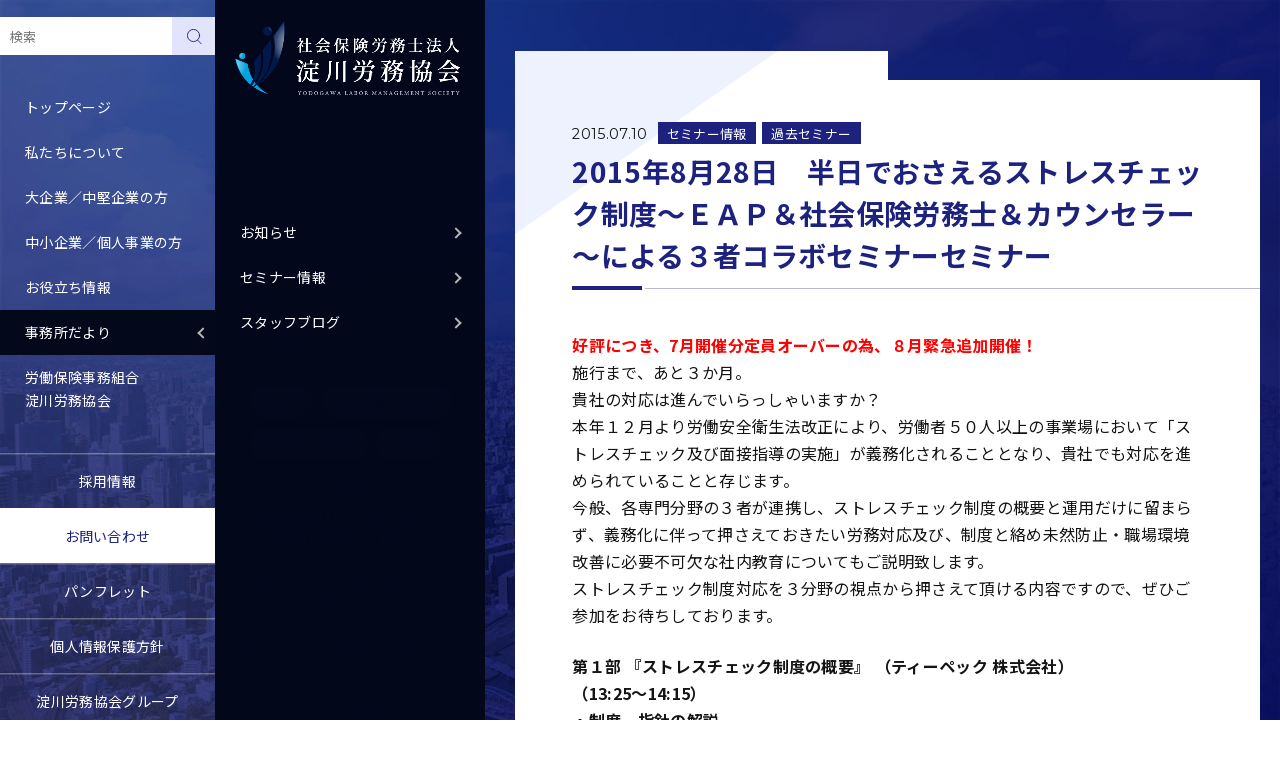

--- FILE ---
content_type: text/html; charset=UTF-8
request_url: https://yodogawaroukyou.gr.jp/info/seminar/5103/
body_size: 15674
content:


<!DOCTYPE html>
<html lang="ja">

<head
	prefix="og: https://ogp.me/ns# fb: https://ogp.me/ns/fb# article: https://ogp.me/ns/article#">
	<!-- Global site tag (gtag.js) - Google Ads -->
	<script async src="https://www.googletagmanager.com/gtag/js?id=AW-10934823982"></script>
	<script>
	window.dataLayer = window.dataLayer || [];

	function gtag() {
		dataLayer.push(arguments);
	}
	gtag('js', new Date());

	gtag('config', 'AW-10934823982');
	</script>
	<!-- Google tag (gtag.js) -->
	<script async src="https://www.googletagmanager.com/gtag/js?id=G-9S2TV8KB1C"></script>
	<script>
	window.dataLayer = window.dataLayer || [];

	function gtag() {
		dataLayer.push(arguments);
	}
	gtag('js', new Date());

	gtag('config', 'G-9S2TV8KB1C');
	</script>
	<meta charset="utf-8">
	<title>2015年8月28日 半日でおさえるストレスチェック制度～ＥＡＰ＆社会保険労務士＆カウンセラー～による３者コラボセミナーセミナー - 大阪・新大阪の社労士なら | 社会保険労務士法人 淀川労務協会</title>

		<!-- All in One SEO 4.8.7 - aioseo.com -->
	<meta name="description" content="好評につき、7月開催分定員オーバーの為、８月緊急追加開催！ 施行まで、あと３か月。 貴社の対応は進んでいらっし" />
	<meta name="robots" content="max-image-preview:large" />
	<meta name="author" content="淀川労務協会（テスト：ニックネーム）"/>
	<link rel="canonical" href="https://yodogawaroukyou.gr.jp/info/seminar/5103/" />
	<meta name="generator" content="All in One SEO (AIOSEO) 4.8.7" />
		<meta property="og:locale" content="ja_JP" />
		<meta property="og:site_name" content="大阪・新大阪の社労士なら | 社会保険労務士法人 淀川労務協会 - 大企業・中堅企業から中小企業・個人事業主まで事業規模や業種を選ばずあらゆるニーズへ対応。業歴60年の結論。ヒトが輝けばビジネスは加速する" />
		<meta property="og:type" content="article" />
		<meta property="og:title" content="2015年8月28日 半日でおさえるストレスチェック制度～ＥＡＰ＆社会保険労務士＆カウンセラー～による３者コラボセミナーセミナー - 大阪・新大阪の社労士なら | 社会保険労務士法人 淀川労務協会" />
		<meta property="og:description" content="好評につき、7月開催分定員オーバーの為、８月緊急追加開催！ 施行まで、あと３か月。 貴社の対応は進んでいらっし" />
		<meta property="og:url" content="https://yodogawaroukyou.gr.jp/info/seminar/5103/" />
		<meta property="og:image" content="https://yodogawaroukyou.gr.jp/wordpress/wp-content/uploads/2022/04/ogp.png" />
		<meta property="og:image:secure_url" content="https://yodogawaroukyou.gr.jp/wordpress/wp-content/uploads/2022/04/ogp.png" />
		<meta property="og:image:width" content="1200" />
		<meta property="og:image:height" content="630" />
		<meta property="article:published_time" content="2015-07-09T15:00:00+00:00" />
		<meta property="article:modified_time" content="2022-03-31T03:44:52+00:00" />
		<meta name="twitter:card" content="summary" />
		<meta name="twitter:title" content="2015年8月28日 半日でおさえるストレスチェック制度～ＥＡＰ＆社会保険労務士＆カウンセラー～による３者コラボセミナーセミナー - 大阪・新大阪の社労士なら | 社会保険労務士法人 淀川労務協会" />
		<meta name="twitter:description" content="好評につき、7月開催分定員オーバーの為、８月緊急追加開催！ 施行まで、あと３か月。 貴社の対応は進んでいらっし" />
		<meta name="twitter:image" content="https://yodogawaroukyou.gr.jp/wordpress/wp-content/uploads/2022/04/ogp.png" />
		<script type="application/ld+json" class="aioseo-schema">
			{"@context":"https:\/\/schema.org","@graph":[{"@type":"BlogPosting","@id":"https:\/\/yodogawaroukyou.gr.jp\/info\/seminar\/5103\/#blogposting","name":"2015\u5e748\u670828\u65e5 \u534a\u65e5\u3067\u304a\u3055\u3048\u308b\u30b9\u30c8\u30ec\u30b9\u30c1\u30a7\u30c3\u30af\u5236\u5ea6\uff5e\uff25\uff21\uff30\uff06\u793e\u4f1a\u4fdd\u967a\u52b4\u52d9\u58eb\uff06\u30ab\u30a6\u30f3\u30bb\u30e9\u30fc\uff5e\u306b\u3088\u308b\uff13\u8005\u30b3\u30e9\u30dc\u30bb\u30df\u30ca\u30fc\u30bb\u30df\u30ca\u30fc - \u5927\u962a\u30fb\u65b0\u5927\u962a\u306e\u793e\u52b4\u58eb\u306a\u3089 | \u793e\u4f1a\u4fdd\u967a\u52b4\u52d9\u58eb\u6cd5\u4eba \u6dc0\u5ddd\u52b4\u52d9\u5354\u4f1a","headline":"2015\u5e748\u670828\u65e5\u3000\u534a\u65e5\u3067\u304a\u3055\u3048\u308b\u30b9\u30c8\u30ec\u30b9\u30c1\u30a7\u30c3\u30af\u5236\u5ea6\uff5e\uff25\uff21\uff30\uff06\u793e\u4f1a\u4fdd\u967a\u52b4\u52d9\u58eb\uff06\u30ab\u30a6\u30f3\u30bb\u30e9\u30fc\uff5e\u306b\u3088\u308b\uff13\u8005\u30b3\u30e9\u30dc\u30bb\u30df\u30ca\u30fc\u30bb\u30df\u30ca\u30fc","author":{"@id":"https:\/\/yodogawaroukyou.gr.jp\/info\/author\/yroukyou-test\/#author"},"publisher":{"@id":"https:\/\/yodogawaroukyou.gr.jp\/#organization"},"image":{"@type":"ImageObject","url":"https:\/\/yodogawaroukyou.gr.jp\/wordpress\/wp-content\/uploads\/2022\/05\/logomark.png","@id":"https:\/\/yodogawaroukyou.gr.jp\/#articleImage","width":300,"height":300},"datePublished":"2015-07-10T00:00:00+09:00","dateModified":"2022-03-31T12:44:52+09:00","inLanguage":"ja","mainEntityOfPage":{"@id":"https:\/\/yodogawaroukyou.gr.jp\/info\/seminar\/5103\/#webpage"},"isPartOf":{"@id":"https:\/\/yodogawaroukyou.gr.jp\/info\/seminar\/5103\/#webpage"},"articleSection":"\u30bb\u30df\u30ca\u30fc\u60c5\u5831, \u904e\u53bb\u30bb\u30df\u30ca\u30fc"},{"@type":"BreadcrumbList","@id":"https:\/\/yodogawaroukyou.gr.jp\/info\/seminar\/5103\/#breadcrumblist","itemListElement":[{"@type":"ListItem","@id":"https:\/\/yodogawaroukyou.gr.jp#listItem","position":1,"name":"\u30db\u30fc\u30e0","item":"https:\/\/yodogawaroukyou.gr.jp","nextItem":{"@type":"ListItem","@id":"https:\/\/yodogawaroukyou.gr.jp\/info\/seminar\/#listItem","name":"\u30bb\u30df\u30ca\u30fc\u60c5\u5831"}},{"@type":"ListItem","@id":"https:\/\/yodogawaroukyou.gr.jp\/info\/seminar\/#listItem","position":2,"name":"\u30bb\u30df\u30ca\u30fc\u60c5\u5831","item":"https:\/\/yodogawaroukyou.gr.jp\/info\/seminar\/","nextItem":{"@type":"ListItem","@id":"https:\/\/yodogawaroukyou.gr.jp\/info\/seminar\/past\/#listItem","name":"\u904e\u53bb\u30bb\u30df\u30ca\u30fc"},"previousItem":{"@type":"ListItem","@id":"https:\/\/yodogawaroukyou.gr.jp#listItem","name":"\u30db\u30fc\u30e0"}},{"@type":"ListItem","@id":"https:\/\/yodogawaroukyou.gr.jp\/info\/seminar\/past\/#listItem","position":3,"name":"\u904e\u53bb\u30bb\u30df\u30ca\u30fc","item":"https:\/\/yodogawaroukyou.gr.jp\/info\/seminar\/past\/","nextItem":{"@type":"ListItem","@id":"https:\/\/yodogawaroukyou.gr.jp\/info\/seminar\/5103\/#listItem","name":"2015\u5e748\u670828\u65e5\u3000\u534a\u65e5\u3067\u304a\u3055\u3048\u308b\u30b9\u30c8\u30ec\u30b9\u30c1\u30a7\u30c3\u30af\u5236\u5ea6\uff5e\uff25\uff21\uff30\uff06\u793e\u4f1a\u4fdd\u967a\u52b4\u52d9\u58eb\uff06\u30ab\u30a6\u30f3\u30bb\u30e9\u30fc\uff5e\u306b\u3088\u308b\uff13\u8005\u30b3\u30e9\u30dc\u30bb\u30df\u30ca\u30fc\u30bb\u30df\u30ca\u30fc"},"previousItem":{"@type":"ListItem","@id":"https:\/\/yodogawaroukyou.gr.jp\/info\/seminar\/#listItem","name":"\u30bb\u30df\u30ca\u30fc\u60c5\u5831"}},{"@type":"ListItem","@id":"https:\/\/yodogawaroukyou.gr.jp\/info\/seminar\/5103\/#listItem","position":4,"name":"2015\u5e748\u670828\u65e5\u3000\u534a\u65e5\u3067\u304a\u3055\u3048\u308b\u30b9\u30c8\u30ec\u30b9\u30c1\u30a7\u30c3\u30af\u5236\u5ea6\uff5e\uff25\uff21\uff30\uff06\u793e\u4f1a\u4fdd\u967a\u52b4\u52d9\u58eb\uff06\u30ab\u30a6\u30f3\u30bb\u30e9\u30fc\uff5e\u306b\u3088\u308b\uff13\u8005\u30b3\u30e9\u30dc\u30bb\u30df\u30ca\u30fc\u30bb\u30df\u30ca\u30fc","previousItem":{"@type":"ListItem","@id":"https:\/\/yodogawaroukyou.gr.jp\/info\/seminar\/past\/#listItem","name":"\u904e\u53bb\u30bb\u30df\u30ca\u30fc"}}]},{"@type":"Organization","@id":"https:\/\/yodogawaroukyou.gr.jp\/#organization","name":"\u793e\u4f1a\u4fdd\u967a\u52b4\u52d9\u58eb\u6cd5\u4eba \u6dc0\u5ddd\u52b4\u52d9\u5354\u4f1a","description":"\u5927\u4f01\u696d\u30fb\u4e2d\u5805\u4f01\u696d\u304b\u3089\u4e2d\u5c0f\u4f01\u696d\u30fb\u500b\u4eba\u4e8b\u696d\u4e3b\u307e\u3067\u4e8b\u696d\u898f\u6a21\u3084\u696d\u7a2e\u3092\u9078\u3070\u305a\u3042\u3089\u3086\u308b\u30cb\u30fc\u30ba\u3078\u5bfe\u5fdc\u3002\u696d\u6b7460\u5e74\u306e\u7d50\u8ad6\u3002\u30d2\u30c8\u304c\u8f1d\u3051\u3070\u30d3\u30b8\u30cd\u30b9\u306f\u52a0\u901f\u3059\u308b","url":"https:\/\/yodogawaroukyou.gr.jp\/","logo":{"@type":"ImageObject","url":"https:\/\/yodogawaroukyou.gr.jp\/wordpress\/wp-content\/uploads\/2022\/05\/logomark.png","@id":"https:\/\/yodogawaroukyou.gr.jp\/info\/seminar\/5103\/#organizationLogo","width":300,"height":300},"image":{"@id":"https:\/\/yodogawaroukyou.gr.jp\/info\/seminar\/5103\/#organizationLogo"}},{"@type":"Person","@id":"https:\/\/yodogawaroukyou.gr.jp\/info\/author\/yroukyou-test\/#author","url":"https:\/\/yodogawaroukyou.gr.jp\/info\/author\/yroukyou-test\/","name":"\u6dc0\u5ddd\u52b4\u52d9\u5354\u4f1a\uff08\u30c6\u30b9\u30c8\uff1a\u30cb\u30c3\u30af\u30cd\u30fc\u30e0\uff09"},{"@type":"WebPage","@id":"https:\/\/yodogawaroukyou.gr.jp\/info\/seminar\/5103\/#webpage","url":"https:\/\/yodogawaroukyou.gr.jp\/info\/seminar\/5103\/","name":"2015\u5e748\u670828\u65e5 \u534a\u65e5\u3067\u304a\u3055\u3048\u308b\u30b9\u30c8\u30ec\u30b9\u30c1\u30a7\u30c3\u30af\u5236\u5ea6\uff5e\uff25\uff21\uff30\uff06\u793e\u4f1a\u4fdd\u967a\u52b4\u52d9\u58eb\uff06\u30ab\u30a6\u30f3\u30bb\u30e9\u30fc\uff5e\u306b\u3088\u308b\uff13\u8005\u30b3\u30e9\u30dc\u30bb\u30df\u30ca\u30fc\u30bb\u30df\u30ca\u30fc - \u5927\u962a\u30fb\u65b0\u5927\u962a\u306e\u793e\u52b4\u58eb\u306a\u3089 | \u793e\u4f1a\u4fdd\u967a\u52b4\u52d9\u58eb\u6cd5\u4eba \u6dc0\u5ddd\u52b4\u52d9\u5354\u4f1a","description":"\u597d\u8a55\u306b\u3064\u304d\u30017\u6708\u958b\u50ac\u5206\u5b9a\u54e1\u30aa\u30fc\u30d0\u30fc\u306e\u70ba\u3001\uff18\u6708\u7dca\u6025\u8ffd\u52a0\u958b\u50ac\uff01 \u65bd\u884c\u307e\u3067\u3001\u3042\u3068\uff13\u304b\u6708\u3002 \u8cb4\u793e\u306e\u5bfe\u5fdc\u306f\u9032\u3093\u3067\u3044\u3089\u3063\u3057","inLanguage":"ja","isPartOf":{"@id":"https:\/\/yodogawaroukyou.gr.jp\/#website"},"breadcrumb":{"@id":"https:\/\/yodogawaroukyou.gr.jp\/info\/seminar\/5103\/#breadcrumblist"},"author":{"@id":"https:\/\/yodogawaroukyou.gr.jp\/info\/author\/yroukyou-test\/#author"},"creator":{"@id":"https:\/\/yodogawaroukyou.gr.jp\/info\/author\/yroukyou-test\/#author"},"datePublished":"2015-07-10T00:00:00+09:00","dateModified":"2022-03-31T12:44:52+09:00"},{"@type":"WebSite","@id":"https:\/\/yodogawaroukyou.gr.jp\/#website","url":"https:\/\/yodogawaroukyou.gr.jp\/","name":"\u793e\u4f1a\u4fdd\u967a\u52b4\u52d9\u58eb\u6cd5\u4eba \u6dc0\u5ddd\u52b4\u52d9\u5354\u4f1a | \u5927\u962a\u5e02\u6dc0\u5ddd\u533a\u30fb\u65b0\u5927\u962a\u30a8\u30ea\u30a2\u306e\u793e\u52b4\u58eb\u30fb\u4eba\u4e8b\u52b4\u52d9\u76f8\u8ac7\u30fb\u30a2\u30a6\u30c8\u30bd\u30fc\u30b7\u30f3\u30b0","description":"\u5927\u4f01\u696d\u30fb\u4e2d\u5805\u4f01\u696d\u304b\u3089\u4e2d\u5c0f\u4f01\u696d\u30fb\u500b\u4eba\u4e8b\u696d\u4e3b\u307e\u3067\u4e8b\u696d\u898f\u6a21\u3084\u696d\u7a2e\u3092\u9078\u3070\u305a\u3042\u3089\u3086\u308b\u30cb\u30fc\u30ba\u3078\u5bfe\u5fdc\u3002\u696d\u6b7460\u5e74\u306e\u7d50\u8ad6\u3002\u30d2\u30c8\u304c\u8f1d\u3051\u3070\u30d3\u30b8\u30cd\u30b9\u306f\u52a0\u901f\u3059\u308b","inLanguage":"ja","publisher":{"@id":"https:\/\/yodogawaroukyou.gr.jp\/#organization"}}]}
		</script>
		<!-- All in One SEO -->

<link rel='dns-prefetch' href='//yubinbango.github.io' />
<link rel='dns-prefetch' href='//cdnjs.cloudflare.com' />
<link rel="alternate" type="application/rss+xml" title="大阪・新大阪の社労士なら | 社会保険労務士法人 淀川労務協会 &raquo; 2015年8月28日　半日でおさえるストレスチェック制度～ＥＡＰ＆社会保険労務士＆カウンセラー～による３者コラボセミナーセミナー のコメントのフィード" href="https://yodogawaroukyou.gr.jp/info/seminar/5103/feed/" />
<link rel="alternate" title="oEmbed (JSON)" type="application/json+oembed" href="https://yodogawaroukyou.gr.jp/wp-json/oembed/1.0/embed?url=https%3A%2F%2Fyodogawaroukyou.gr.jp%2Finfo%2Fseminar%2F5103%2F" />
<link rel="alternate" title="oEmbed (XML)" type="text/xml+oembed" href="https://yodogawaroukyou.gr.jp/wp-json/oembed/1.0/embed?url=https%3A%2F%2Fyodogawaroukyou.gr.jp%2Finfo%2Fseminar%2F5103%2F&#038;format=xml" />
<style id='wp-img-auto-sizes-contain-inline-css' type='text/css'>
img:is([sizes=auto i],[sizes^="auto," i]){contain-intrinsic-size:3000px 1500px}
/*# sourceURL=wp-img-auto-sizes-contain-inline-css */
</style>
<link rel='stylesheet' id='lightbox-css' href='https://yodogawaroukyou.gr.jp/wordpress/wp-content/themes/yodogawa-roukyou/js/lightbox/css/lightbox.css?ver=6.9' type='text/css' media='all' />
<link rel='stylesheet' id='wp-block-library-css' href='https://yodogawaroukyou.gr.jp/wordpress/wp-includes/css/dist/block-library/style.min.css?ver=6.9' type='text/css' media='all' />
<style id='wp-block-library-inline-css' type='text/css'>

        .post-password-form {
            display: flex;
			flex-direction: column;
			gap: 1em;
			margin-top: 0.9em;
			max-width: 337px;
        }
        .post-password-form input[name='post_password'] {
            flex: 1;
			border: 1px solid #ccc;
    		padding: 5px;
        }
        .post-password-form input[type='submit'] {
            margin-top: 0px;
        }
    

/*# sourceURL=wp-block-library-inline-css */
</style><style id='global-styles-inline-css' type='text/css'>
:root{--wp--preset--aspect-ratio--square: 1;--wp--preset--aspect-ratio--4-3: 4/3;--wp--preset--aspect-ratio--3-4: 3/4;--wp--preset--aspect-ratio--3-2: 3/2;--wp--preset--aspect-ratio--2-3: 2/3;--wp--preset--aspect-ratio--16-9: 16/9;--wp--preset--aspect-ratio--9-16: 9/16;--wp--preset--color--black: #000000;--wp--preset--color--cyan-bluish-gray: #abb8c3;--wp--preset--color--white: #ffffff;--wp--preset--color--pale-pink: #f78da7;--wp--preset--color--vivid-red: #cf2e2e;--wp--preset--color--luminous-vivid-orange: #ff6900;--wp--preset--color--luminous-vivid-amber: #fcb900;--wp--preset--color--light-green-cyan: #7bdcb5;--wp--preset--color--vivid-green-cyan: #00d084;--wp--preset--color--pale-cyan-blue: #8ed1fc;--wp--preset--color--vivid-cyan-blue: #0693e3;--wp--preset--color--vivid-purple: #9b51e0;--wp--preset--gradient--vivid-cyan-blue-to-vivid-purple: linear-gradient(135deg,rgb(6,147,227) 0%,rgb(155,81,224) 100%);--wp--preset--gradient--light-green-cyan-to-vivid-green-cyan: linear-gradient(135deg,rgb(122,220,180) 0%,rgb(0,208,130) 100%);--wp--preset--gradient--luminous-vivid-amber-to-luminous-vivid-orange: linear-gradient(135deg,rgb(252,185,0) 0%,rgb(255,105,0) 100%);--wp--preset--gradient--luminous-vivid-orange-to-vivid-red: linear-gradient(135deg,rgb(255,105,0) 0%,rgb(207,46,46) 100%);--wp--preset--gradient--very-light-gray-to-cyan-bluish-gray: linear-gradient(135deg,rgb(238,238,238) 0%,rgb(169,184,195) 100%);--wp--preset--gradient--cool-to-warm-spectrum: linear-gradient(135deg,rgb(74,234,220) 0%,rgb(151,120,209) 20%,rgb(207,42,186) 40%,rgb(238,44,130) 60%,rgb(251,105,98) 80%,rgb(254,248,76) 100%);--wp--preset--gradient--blush-light-purple: linear-gradient(135deg,rgb(255,206,236) 0%,rgb(152,150,240) 100%);--wp--preset--gradient--blush-bordeaux: linear-gradient(135deg,rgb(254,205,165) 0%,rgb(254,45,45) 50%,rgb(107,0,62) 100%);--wp--preset--gradient--luminous-dusk: linear-gradient(135deg,rgb(255,203,112) 0%,rgb(199,81,192) 50%,rgb(65,88,208) 100%);--wp--preset--gradient--pale-ocean: linear-gradient(135deg,rgb(255,245,203) 0%,rgb(182,227,212) 50%,rgb(51,167,181) 100%);--wp--preset--gradient--electric-grass: linear-gradient(135deg,rgb(202,248,128) 0%,rgb(113,206,126) 100%);--wp--preset--gradient--midnight: linear-gradient(135deg,rgb(2,3,129) 0%,rgb(40,116,252) 100%);--wp--preset--font-size--small: 13px;--wp--preset--font-size--medium: 20px;--wp--preset--font-size--large: 36px;--wp--preset--font-size--x-large: 42px;--wp--preset--spacing--20: 0.44rem;--wp--preset--spacing--30: 0.67rem;--wp--preset--spacing--40: 1rem;--wp--preset--spacing--50: 1.5rem;--wp--preset--spacing--60: 2.25rem;--wp--preset--spacing--70: 3.38rem;--wp--preset--spacing--80: 5.06rem;--wp--preset--shadow--natural: 6px 6px 9px rgba(0, 0, 0, 0.2);--wp--preset--shadow--deep: 12px 12px 50px rgba(0, 0, 0, 0.4);--wp--preset--shadow--sharp: 6px 6px 0px rgba(0, 0, 0, 0.2);--wp--preset--shadow--outlined: 6px 6px 0px -3px rgb(255, 255, 255), 6px 6px rgb(0, 0, 0);--wp--preset--shadow--crisp: 6px 6px 0px rgb(0, 0, 0);}:where(.is-layout-flex){gap: 0.5em;}:where(.is-layout-grid){gap: 0.5em;}body .is-layout-flex{display: flex;}.is-layout-flex{flex-wrap: wrap;align-items: center;}.is-layout-flex > :is(*, div){margin: 0;}body .is-layout-grid{display: grid;}.is-layout-grid > :is(*, div){margin: 0;}:where(.wp-block-columns.is-layout-flex){gap: 2em;}:where(.wp-block-columns.is-layout-grid){gap: 2em;}:where(.wp-block-post-template.is-layout-flex){gap: 1.25em;}:where(.wp-block-post-template.is-layout-grid){gap: 1.25em;}.has-black-color{color: var(--wp--preset--color--black) !important;}.has-cyan-bluish-gray-color{color: var(--wp--preset--color--cyan-bluish-gray) !important;}.has-white-color{color: var(--wp--preset--color--white) !important;}.has-pale-pink-color{color: var(--wp--preset--color--pale-pink) !important;}.has-vivid-red-color{color: var(--wp--preset--color--vivid-red) !important;}.has-luminous-vivid-orange-color{color: var(--wp--preset--color--luminous-vivid-orange) !important;}.has-luminous-vivid-amber-color{color: var(--wp--preset--color--luminous-vivid-amber) !important;}.has-light-green-cyan-color{color: var(--wp--preset--color--light-green-cyan) !important;}.has-vivid-green-cyan-color{color: var(--wp--preset--color--vivid-green-cyan) !important;}.has-pale-cyan-blue-color{color: var(--wp--preset--color--pale-cyan-blue) !important;}.has-vivid-cyan-blue-color{color: var(--wp--preset--color--vivid-cyan-blue) !important;}.has-vivid-purple-color{color: var(--wp--preset--color--vivid-purple) !important;}.has-black-background-color{background-color: var(--wp--preset--color--black) !important;}.has-cyan-bluish-gray-background-color{background-color: var(--wp--preset--color--cyan-bluish-gray) !important;}.has-white-background-color{background-color: var(--wp--preset--color--white) !important;}.has-pale-pink-background-color{background-color: var(--wp--preset--color--pale-pink) !important;}.has-vivid-red-background-color{background-color: var(--wp--preset--color--vivid-red) !important;}.has-luminous-vivid-orange-background-color{background-color: var(--wp--preset--color--luminous-vivid-orange) !important;}.has-luminous-vivid-amber-background-color{background-color: var(--wp--preset--color--luminous-vivid-amber) !important;}.has-light-green-cyan-background-color{background-color: var(--wp--preset--color--light-green-cyan) !important;}.has-vivid-green-cyan-background-color{background-color: var(--wp--preset--color--vivid-green-cyan) !important;}.has-pale-cyan-blue-background-color{background-color: var(--wp--preset--color--pale-cyan-blue) !important;}.has-vivid-cyan-blue-background-color{background-color: var(--wp--preset--color--vivid-cyan-blue) !important;}.has-vivid-purple-background-color{background-color: var(--wp--preset--color--vivid-purple) !important;}.has-black-border-color{border-color: var(--wp--preset--color--black) !important;}.has-cyan-bluish-gray-border-color{border-color: var(--wp--preset--color--cyan-bluish-gray) !important;}.has-white-border-color{border-color: var(--wp--preset--color--white) !important;}.has-pale-pink-border-color{border-color: var(--wp--preset--color--pale-pink) !important;}.has-vivid-red-border-color{border-color: var(--wp--preset--color--vivid-red) !important;}.has-luminous-vivid-orange-border-color{border-color: var(--wp--preset--color--luminous-vivid-orange) !important;}.has-luminous-vivid-amber-border-color{border-color: var(--wp--preset--color--luminous-vivid-amber) !important;}.has-light-green-cyan-border-color{border-color: var(--wp--preset--color--light-green-cyan) !important;}.has-vivid-green-cyan-border-color{border-color: var(--wp--preset--color--vivid-green-cyan) !important;}.has-pale-cyan-blue-border-color{border-color: var(--wp--preset--color--pale-cyan-blue) !important;}.has-vivid-cyan-blue-border-color{border-color: var(--wp--preset--color--vivid-cyan-blue) !important;}.has-vivid-purple-border-color{border-color: var(--wp--preset--color--vivid-purple) !important;}.has-vivid-cyan-blue-to-vivid-purple-gradient-background{background: var(--wp--preset--gradient--vivid-cyan-blue-to-vivid-purple) !important;}.has-light-green-cyan-to-vivid-green-cyan-gradient-background{background: var(--wp--preset--gradient--light-green-cyan-to-vivid-green-cyan) !important;}.has-luminous-vivid-amber-to-luminous-vivid-orange-gradient-background{background: var(--wp--preset--gradient--luminous-vivid-amber-to-luminous-vivid-orange) !important;}.has-luminous-vivid-orange-to-vivid-red-gradient-background{background: var(--wp--preset--gradient--luminous-vivid-orange-to-vivid-red) !important;}.has-very-light-gray-to-cyan-bluish-gray-gradient-background{background: var(--wp--preset--gradient--very-light-gray-to-cyan-bluish-gray) !important;}.has-cool-to-warm-spectrum-gradient-background{background: var(--wp--preset--gradient--cool-to-warm-spectrum) !important;}.has-blush-light-purple-gradient-background{background: var(--wp--preset--gradient--blush-light-purple) !important;}.has-blush-bordeaux-gradient-background{background: var(--wp--preset--gradient--blush-bordeaux) !important;}.has-luminous-dusk-gradient-background{background: var(--wp--preset--gradient--luminous-dusk) !important;}.has-pale-ocean-gradient-background{background: var(--wp--preset--gradient--pale-ocean) !important;}.has-electric-grass-gradient-background{background: var(--wp--preset--gradient--electric-grass) !important;}.has-midnight-gradient-background{background: var(--wp--preset--gradient--midnight) !important;}.has-small-font-size{font-size: var(--wp--preset--font-size--small) !important;}.has-medium-font-size{font-size: var(--wp--preset--font-size--medium) !important;}.has-large-font-size{font-size: var(--wp--preset--font-size--large) !important;}.has-x-large-font-size{font-size: var(--wp--preset--font-size--x-large) !important;}
/*# sourceURL=global-styles-inline-css */
</style>

<style id='classic-theme-styles-inline-css' type='text/css'>
/*! This file is auto-generated */
.wp-block-button__link{color:#fff;background-color:#32373c;border-radius:9999px;box-shadow:none;text-decoration:none;padding:calc(.667em + 2px) calc(1.333em + 2px);font-size:1.125em}.wp-block-file__button{background:#32373c;color:#fff;text-decoration:none}
/*# sourceURL=/wp-includes/css/classic-themes.min.css */
</style>
<link rel='stylesheet' id='contact-form-7-css' href='https://yodogawaroukyou.gr.jp/wordpress/wp-content/plugins/contact-form-7/includes/css/styles.css?ver=6.1.1' type='text/css' media='all' />
<link rel='stylesheet' id='cf7cf-style-css' href='https://yodogawaroukyou.gr.jp/wordpress/wp-content/plugins/cf7-conditional-fields/style.css?ver=2.6.3' type='text/css' media='all' />
<link rel='stylesheet' id='font-awesome-css' href='https://cdnjs.cloudflare.com/ajax/libs/font-awesome/4.7.0/css/font-awesome.min.css?ver=6.9' type='text/css' media='all' />
<link rel='stylesheet' id='theme-common-css' href='https://yodogawaroukyou.gr.jp/wordpress/wp-content/themes/yodogawa-roukyou/css/common.css?ver=6.9' type='text/css' media='all' />
<link rel='stylesheet' id='theme-info-css' href='https://yodogawaroukyou.gr.jp/wordpress/wp-content/themes/yodogawa-roukyou/css/info.css?ver=6.9' type='text/css' media='all' />
<script type="text/javascript" src="https://yodogawaroukyou.gr.jp/wordpress/wp-content/themes/yodogawa-roukyou/js/lightbox/js/lightbox-plus-jquery.min.js?ver=6.9" id="lightbox-js"></script>
<script type="text/javascript" src="https://yodogawaroukyou.gr.jp/wordpress/wp-includes/js/jquery/jquery.min.js?ver=3.7.1" id="jquery-core-js"></script>
<link rel="https://api.w.org/" href="https://yodogawaroukyou.gr.jp/wp-json/" /><link rel="alternate" title="JSON" type="application/json" href="https://yodogawaroukyou.gr.jp/wp-json/wp/v2/posts/5103" /><link rel="EditURI" type="application/rsd+xml" title="RSD" href="https://yodogawaroukyou.gr.jp/wordpress/xmlrpc.php?rsd" />
<meta name="generator" content="WordPress 6.9" />
<link rel='shortlink' href='https://yodogawaroukyou.gr.jp/?p=5103' />
		<style type="text/css" id="wp-custom-css">
			.loader {
	display: none;
}		</style>
			<script type="text/javascript">
	(function(c, l, a, r, i, t, y) {
		c[a] = c[a] || function() {
			(c[a].q = c[a].q || []).push(arguments)
		};
		t = l.createElement(r);
		t.async = 1;
		t.src = "https://www.clarity.ms/tag/" + i;
		y = l.getElementsByTagName(r)[0];
		y.parentNode.insertBefore(t, y);
	})(window, document, "clarity", "script", "dgrms0f977");
	</script>
	<script>
	function submitStop(e) {
		if (!e) {
			var e = window.event;
		}
		if (e.keyCode == 13) {
			return false;
		}
	}
	window.onload = function() {
		var list = document.getElementsByTagName("input");
		for (var i = 0; i < list.length; i++) {
			if (list[i].type == 'email' || list[i].type == 'password' || (list[i].type == 'text' && list[i].name !=
					's') || list[i].type == 'number' || list[i].type == 'tel' || list[i].type == 'radio') {
				list[i].onkeypress = function(event) {
					return submitStop(event);
				};
			}
		}
	}
	</script>
	<meta name="viewport" content="width=device-width">
	<meta name="format-detection" content="telephone=no">
	<link rel="icon" href="https://yodogawaroukyou.gr.jp/wordpress/wp-content/themes/yodogawa-roukyou/img/common/favicon.ico">
	<link rel="apple-touch-icon" href="https://yodogawaroukyou.gr.jp/wordpress/wp-content/themes/yodogawa-roukyou/img/common/apple-touch-icon.png">
	<link rel="preconnect" href="https://fonts.googleapis.com">
	<link rel="preconnect" href="https://fonts.gstatic.com" crossorigin>
	<link rel="stylesheet"
		href="https://fonts.googleapis.com/css2?family=Montserrat:wght@400;600;700&family=Noto+Sans+JP:wght@400;500;700&display=swap"
		media="print" onload="this.media='all'">
</head>

<body>

	<div class="loader">
		<div class="loader-bar"></div>
		<div class="loader-bar"></div>
	</div>

	<header>
		<div id="header-toggle" class="header-toggle">
			<span class="header-toggle-bar header-toggle-bar01"></span>
			<span class="header-toggle-bar header-toggle-bar02"></span>
			<span class="header-toggle-bar header-toggle-bar03"></span>
		</div>
		<nav class="header-nav">
			<div class="nav-wrap" data-nosnippet>
				<p class="header-heading">Main Manu</p>
				<ul class="header-menu-ul">
					<li class="header-menu-li form">
						<form action="https://yodogawaroukyou.gr.jp/?s=" method="get" class="search_form">
							<input type="text" name="s" placeholder="検索" value="">
							<span><input type="submit" value="　" class="button"></span>
							<!-- <img loading="lazy" src="" class="icon" width="17" height="18" alt=""> -->
						</form>
					</li>
					<li class="header-menu-li"><a href="https://yodogawaroukyou.gr.jp/"
							class="header-menu-link">トップページ</a></li>
					<li class="header-menu-li">
						<a class="header-menu-link header-menu-toggle">私たちについて</a>
						<ul class="header-submenu-ul">
							<li class="header-submenu-li"><a href="https://yodogawaroukyou.gr.jp/about/outline/"
									class="header-submenu-link">事務所概要</a></li>
							<li class="header-submenu-li"><a href="https://yodogawaroukyou.gr.jp/about/member/"
									class="header-submenu-link">メンバー紹介</a></li>
							<li class="header-submenu-li"><a href="https://yodogawaroukyou.gr.jp/about/reason/"
									class="header-submenu-link">選ばれる理由</a></li>
							<li class="header-submenu-li"><a href="https://yodogawaroukyou.gr.jp/about/security/"
									class="header-submenu-link">セキュリティ体制</a></li>
							<li class="header-submenu-li"><a href="https://yodogawaroukyou.gr.jp/about/estimate/"
									class="header-submenu-link">概算見積・料金表</a></li>
							<!-- <li class="header-submenu-li"><a href="https://yodogawaroukyou.gr.jp/about/pamphlet/"
									class="header-submenu-link">パンフレット</a></li> -->
							<li class="header-submenu-li"><a href="https://yodogawaroukyou.gr.jp/about/publications/"
									class="header-submenu-link">出版物のご紹介</a></li>
							<li class="header-submenu-li"><a href="https://yodogawaroukyou.gr.jp/about/access/"
									class="header-submenu-link">アクセス</a></li>
						</ul>
					</li>
					<li class="header-menu-li">
						<a
							class="header-menu-link header-menu-toggle">大企業／中堅企業の方</a>
						<ul class="header-submenu-ul">
							<li class="header-submenu-li"><a href="https://yodogawaroukyou.gr.jp/corporation/help/"
									class="header-submenu-link">こんなことでお困りの方</a></li>
							<li class="header-submenu-li"><a href="https://yodogawaroukyou.gr.jp/corporation/achievement/"
									class="header-submenu-link">実績・特徴</a></li>
							<li class="header-submenu-li"><a href="https://yodogawaroukyou.gr.jp/corporation/itaku/"
									class="header-submenu-link">手続代行</a></li>
							<li class="header-submenu-li"><a href="https://yodogawaroukyou.gr.jp/corporation/komon/"
									class="header-submenu-link">労務相談</a></li>
							<li class="header-submenu-li"><a href="https://yodogawaroukyou.gr.jp/corporation/subsidy/"
									class="header-submenu-link">助成金申請サポート</a></li>
						</ul>
					</li>
					<li class="header-menu-li">
						<a
							class="header-menu-link header-menu-toggle">中小企業／個人事業の方</a>
						<ul class="header-submenu-ul">
							<li class="header-submenu-li"><a href="https://yodogawaroukyou.gr.jp/business/help/"
									class="header-submenu-link">こんなことでお困りの方</a></li>
							<li class="header-submenu-li"><a href="https://yodogawaroukyou.gr.jp/business/achievement/"
									class="header-submenu-link">実績・特徴</a></li>
							<li class="header-submenu-li"><a href="https://yodogawaroukyou.gr.jp/business/itaku/"
									class="header-submenu-link">手続代行</a></li>
							<li class="header-submenu-li"><a href="https://yodogawaroukyou.gr.jp/business/komon/"
									class="header-submenu-link">労務相談</a></li>
							<li class="header-submenu-li"><a href="https://yodogawaroukyou.gr.jp/business/subsidy2/"
									class="header-submenu-link">助成金申請サポート</a></li>
							<li class="header-submenu-li"><a href="https://yodogawaroukyou.gr.jp/business/rousai/"
									class="header-submenu-link">中小事業主等の特別加入労災</a></li>
						</ul>
					</li>
					<li class="header-menu-li">
						<a class="header-menu-link header-menu-toggle">お役立ち情報</a>
						<ul class="header-submenu-ul">
							<!-- <li class="header-submenu-li"><a href="https://yodogawaroukyou.gr.jp/tools/list/" class="header-submenu-link">お役立ち情報一覧</a></li> -->
							<li class="header-submenu-li"><a href="https://yodogawaroukyou.gr.jp/tools/format/"
									class="header-submenu-link">書式集</a></li>
							<li class="header-submenu-li"><a href="https://yodogawaroukyou.gr.jp/info/jinrou/"
									class="header-submenu-link">人事労務ニュース</a></li>
							<li class="header-submenu-li"><a href="https://yodogawaroukyou.gr.jp/info/notes/"
									class="header-submenu-link">労働問題コラム</a></li>
							<li class="header-submenu-li"><a href="https://yodogawaroukyou.gr.jp/tools/law_revisions/"
									class="header-submenu-link">法改正情報</a></li>
							<li class="header-submenu-li"><a href="https://yodogawaroukyou.gr.jp/tools/diagnose/"
									class="header-submenu-link">助成金診断</a></li>
							<li class="header-submenu-li"><a href="https://yodogawaroukyou.gr.jp/info/fax/"
									class="header-submenu-link">FAX通信バックナンバー</a></li>
						</ul>
					</li>
					<li class="header-menu-li">
						<a class="header-menu-link header-menu-toggle active">事務所だより</a>
						<ul class="header-submenu-ul">
							<li class="header-submenu-li"><a href="https://yodogawaroukyou.gr.jp/info/news/"
									class="header-submenu-link">お知らせ</a></li>
							<li class="header-submenu-li"><a href="https://yodogawaroukyou.gr.jp/info/seminar/"
									class="header-submenu-link">セミナー情報</a></li>
							<li class="header-submenu-li"><a href="https://yodogawaroukyou.gr.jp/info/blog/"
									class="header-submenu-link">スタッフブログ</a></li>
						</ul>
					</li>
					<li class="header-menu-li"><a href="https://yodogawaroukyou.gr.jp/kumiai/"
							class="header-menu-link">労働保険事務組合<br>淀川労務協会</a></li>
				</ul>
				<a href="https://yodogawaroukyou.gr.jp/recruit/" class="header-member">採用情報</a>				<a href="https://yodogawaroukyou.gr.jp/contact/" class="header-member contact">お問い合わせ</a>
				<a href="https://yodogawaroukyou.gr.jp/about/pamphlet/" class="header-member pamphlet">パンフレット</a>
				<!--<div class="header-privacy-container">
					<div class="header-privacy-external">
						<a href="https://privacymark.jp/" target="_blank"><img loading="lazy" src="https://yodogawaroukyou.gr.jp/wordpress/wp-content/themes/yodogawa-roukyou/img/common/pmark_new_bg_w.webp" width="57" height="57" alt="プライバシーマーク"></a>
						<a href="https://www.shakaihokenroumushi.jp/organization/tabid/507/Default.aspx" target="_blank"><img loading="lazy" src="https://yodogawaroukyou.gr.jp/wordpress/wp-content/themes/yodogawa-roukyou/img/common/srp.png" width="57" height="57" alt="SRPⅡ 社会保険労務士個人情報保護事務所"></a>
					</div>
				</div> -->
				<a href="https://yodogawaroukyou.gr.jp/privacy/" class="header-member">個人情報保護方針</a>
				<!-- <a href="https://yodogawaroukyou.gr.jp/only_member/" class="header-member">会員専用ページ</a> -->
				<a href="https://yodogawaroukyou.gr.jp/group/" class="header-member">淀川労務協会グループ</a>
				<!-- <a href="" class="header-search">
				<img loading="lazy" src="" class="icon" width="17" height="18" alt="">
				<span>検　索</span>
			</a> -->
			</div>
		</nav>
		<a href="https://yodogawaroukyou.gr.jp/" class="header-logo">
			<img src="https://yodogawaroukyou.gr.jp/wordpress/wp-content/themes/yodogawa-roukyou/img/common/logo01.png" width="305" height="101"
				alt="社会保険労務士法人 淀川労務協会">
		</a>
		<div id="header-overlay" class="header-overlay"></div>
	</header>

	<div class="main-container">
		<main>
				<aside class="info-aside post info-post section">
		<div class="inner">
			<h2 class="english-heading">Topics</h2>
			<ul class="tabs">
				<li><span class="tab_btn" data-name="all">すべて</span></li>
				<li><span class="tab_btn" data-name="jinrou">人事労務ニュース</span></li>
				<li><span class="tab_btn" data-name="blog">ブログ・コラム</span></li>
				<li><span class="tab_btn" data-name="other">その他</span></li>
			</ul>
			<ul id="topics_items" class="post-ul info-aside-post-ul">
									<li class="post-li info-aside-post-li jinrou not_sticky">
						<a href="https://yodogawaroukyou.gr.jp/info/jinrou/11414/">
							<time datetime="2026-01-23">2026.01.23</time>
							<span class="topics_category">人事労務ニュース</span>
							<h3 class="heading">令和8年1月1日　下請法が「取適法」に改正されまし...</h3>
						</a>
					</li>
									<li class="post-li info-aside-post-li blog not_sticky">
						<a href="https://yodogawaroukyou.gr.jp/info/blog/11412/">
							<time datetime="2026-01-22">2026.01.22</time>
							<span class="topics_category">スタッフブログ</span>
							<h3 class="heading">2026年の目標</h3>
						</a>
					</li>
									<li class="post-li info-aside-post-li blog not_sticky">
						<a href="https://yodogawaroukyou.gr.jp/info/blog/11402/">
							<time datetime="2026-01-20">2026.01.20</time>
							<span class="topics_category">スタッフブログ</span>
							<h3 class="heading">運動習慣</h3>
						</a>
					</li>
									<li class="post-li info-aside-post-li jinrou not_sticky">
						<a href="https://yodogawaroukyou.gr.jp/info/jinrou/11398/">
							<time datetime="2026-01-20">2026.01.20</time>
							<span class="topics_category">人事労務ニュース</span>
							<h3 class="heading">「企業の「兼業・副業」に関するアンケート調査」...</h3>
						</a>
					</li>
									<li class="post-li info-aside-post-li blog not_sticky">
						<a href="https://yodogawaroukyou.gr.jp/info/blog/11389/">
							<time datetime="2026-01-17">2026.01.17</time>
							<span class="topics_category">スタッフブログ</span>
							<h3 class="heading">足の小指</h3>
						</a>
					</li>
								<li>
					<span class="list_link_btn">
						<a href="https://yodogawaroukyou.gr.jp/info/?topics=topics_list">トピックス一覧へ</a>
					</span>
				</li>
			</ul>

		</div>
	</aside>

<article class="info-article subpage-article post info-post">
	<section class="info-single single">
		<div class="inner">
			
			<div class="post-info">
				<time datetime="2015-07-10">2015.07.10</time>

							<div class="categories">
				
										<a href="https://yodogawaroukyou.gr.jp/info/seminar/" class="category">セミナー情報</a>
					
				
										<a href="https://yodogawaroukyou.gr.jp/info/seminar/past/" class="category">過去セミナー</a>
					
								</div>
			
			</div>
			<h1 class="page-heading">2015年8月28日　半日でおさえるストレスチェック制度～ＥＡＰ＆社会保険労務士＆カウンセラー～による３者コラボセミナーセミナー</h1>
			
			<div class="post-content">
				<p><strong><span style="color: #ff0000;">好評につき、7月開催分定員オーバーの為、８月緊急追加開催！</span></strong></p>
<div id="_mcePaste">施行まで、あと３か月。</div>
<div id="_mcePaste">貴社の対応は進んでいらっしゃいますか？</div>
<div></div>
<div id="_mcePaste">本年１２月より労働安全衛生法改正により、労働者５０人以上の事業場において「ストレスチェック及び面接指導の実施」が義務化されることとなり、貴社でも対応を進められていることと存じます。</div>
<div id="_mcePaste">今般、各専門分野の３者が連携し、ストレスチェック制度の概要と運用だけに留まらず、義務化に伴って押さえておきたい労務対応及び、制度と絡め未然防止・職場環境改善に必要不可欠な社内教育についてもご説明致します。</div>
<div id="_mcePaste">ストレスチェック制度対応を３分野の視点から押さえて頂ける内容ですので、ぜひご参加をお待ちしております。</div>
<p></p>
<p><strong>第１部<strong> 『ストレスチェック制度の概要』 </strong>（ティーペック 株式会社）<br />
（13:25～14:15）</p>
<p>・制度、指針の解説</p>
<p>・制度に関する課題　他</p>
<p><strong>第２部『ストレスチェック制度義務化に伴う労務対応』</strong>（社会保険労務士法人 淀川労務協会）<br />
（14:15～14:55）</p>
<p>・就業規則の対応</p>
<p>・不利益取扱禁止について</p>
<p>・安全配慮義務　他</p>
<p><strong>第３部 『義務化に対応したストレスチェックの運用』</strong>（ティーペック 株式会社）<br />
（15:10～15:30）</p>
<p>・ストレスチェックサービス概要</p>
<p>・サービス活用、導入事例　他</p>
<div>
<p><strong>第４部 『ストレスチェック前/後に必要不可欠な教育』</strong>（ビジネス心理コンサルティング 株式会社）<br />
（15:30～16:15）</p>
<p>・ストレスチェックをストレスにしない</p>
<p>・職場環境改善コミュニケーション　他</p>
</div>
<div></div>
<p>
<strong>■開催日時：　2015年8月28日（金）　13：20～16：20</strong></p>
<p><strong>■会場：　追手門学院大阪城スクエア（６階大手前ホールＣ）</strong></p>
<p><strong> ■講師：<br />
　【第１部】樋口浩一氏（ティーペック株式会社 大阪支店課長／社会保険労務士）<br />
　【第２部】下村真仁（社会保険労務士法人 淀川労務協会／特定社会保険労務士）</strong><span style="font-weight: bold;"><br />
　【第３部】</span><strong>増田雅人氏（ティーペック株式会社 大阪支店 ＥＡＰコンサルタント）<br />
　【第４部】林恭弘氏（ビジネス心理コンサルティング 株式会社　代表取締役／日本ビジネス心理学会　参与） </strong></p>
<p><strong>■参加費：無料</strong></p>
			</div>

						<ul class="post-nav-ul">
				<li class="post-nav-li post-nav-prev"><a href="https://yodogawaroukyou.gr.jp/info/seminar/966/" rel="prev">前へ</a></li>
				<li class="post-nav-li post-nav-list"><a href="https://yodogawaroukyou.gr.jp/info/seminar/" class="button">一覧</a></li>
				<li class="post-nav-li post-nav-next"><a href="https://yodogawaroukyou.gr.jp/info/seminar/5104/" rel="next">次へ</a></li>
			</ul>
			
			
		</div>
	</section>

		<section class="info-other">
		<div class="inner">
			<h2 class="section-subheading">その他のセミナー情報</h2>
			<ul class="post-ul info-post-ul grid">
			
				<li class="post-li info-post-li">
					<div class="post-info">
						<time datetime="2025-12-12">2025.12.12</time>

											<div class="categories">
						
														<a href="https://yodogawaroukyou.gr.jp/info/seminar/" class="category">セミナー情報</a>
							
						
														<a href="https://yodogawaroukyou.gr.jp/info/seminar/past/" class="category">過去セミナー</a>
							
												</div>
										</div>
					<a href="https://yodogawaroukyou.gr.jp/info/seminar/11295/"><a href="https://yodogawaroukyou.gr.jp/info/seminar/11295/">
						<h3 class="heading">【2026年1月開催】第3回テーマ別無料相談会</h3>
					</a>
				</li>
			
				<li class="post-li info-post-li">
					<div class="post-info">
						<time datetime="2025-10-16">2025.10.16</time>

											<div class="categories">
						
														<a href="https://yodogawaroukyou.gr.jp/info/seminar/" class="category">セミナー情報</a>
							
						
														<a href="https://yodogawaroukyou.gr.jp/info/seminar/past/" class="category">過去セミナー</a>
							
												</div>
										</div>
					<a href="https://yodogawaroukyou.gr.jp/info/seminar/11058/"><a href="https://yodogawaroukyou.gr.jp/info/seminar/11058/">
						<h3 class="heading">【2025年11月開催】第2回テーマ別無料相談会</h3>
					</a>
				</li>
			
				<li class="post-li info-post-li">
					<div class="post-info">
						<time datetime="2025-10-14">2025.10.14</time>

											<div class="categories">
						
														<a href="https://yodogawaroukyou.gr.jp/info/seminar/" class="category">セミナー情報</a>
							
						
														<a href="https://yodogawaroukyou.gr.jp/info/seminar/past/" class="category">過去セミナー</a>
							
												</div>
										</div>
					<a href="https://yodogawaroukyou.gr.jp/info/seminar/11030/"><a href="https://yodogawaroukyou.gr.jp/info/seminar/11030/">
						<h3 class="heading">2025年11月13日　第92回　経営＆人事労務セミナー</h3>
					</a>
				</li>
			
				<li class="post-li info-post-li">
					<div class="post-info">
						<time datetime="2025-09-30">2025.09.30</time>

											<div class="categories">
						
														<a href="https://yodogawaroukyou.gr.jp/info/seminar/" class="category">セミナー情報</a>
							
						
														<a href="https://yodogawaroukyou.gr.jp/info/seminar/past/" class="category">過去セミナー</a>
							
												</div>
										</div>
					<a href="https://yodogawaroukyou.gr.jp/info/seminar/10953/"><a href="https://yodogawaroukyou.gr.jp/info/seminar/10953/">
						<h3 class="heading">2025年11月6日　2025年度 淀川労務協会オープンセミナー</h3>
					</a>
				</li>
			
				<li class="post-li info-post-li">
					<div class="post-info">
						<time datetime="2025-09-29">2025.09.29</time>

											<div class="categories">
						
														<a href="https://yodogawaroukyou.gr.jp/info/seminar/" class="category">セミナー情報</a>
							
						
														<a href="https://yodogawaroukyou.gr.jp/info/seminar/past/" class="category">過去セミナー</a>
							
												</div>
										</div>
					<a href="https://yodogawaroukyou.gr.jp/info/seminar/10999/"><a href="https://yodogawaroukyou.gr.jp/info/seminar/10999/">
						<h3 class="heading">パソナHRソリューションズ×淀川労務協会共催セミナー</h3>
					</a>
				</li>
			
				<li class="post-li info-post-li">
					<div class="post-info">
						<time datetime="2025-08-05">2025.08.05</time>

											<div class="categories">
						
														<a href="https://yodogawaroukyou.gr.jp/info/seminar/" class="category">セミナー情報</a>
							
						
														<a href="https://yodogawaroukyou.gr.jp/info/seminar/past/" class="category">過去セミナー</a>
							
												</div>
										</div>
					<a href="https://yodogawaroukyou.gr.jp/info/seminar/10858/"><a href="https://yodogawaroukyou.gr.jp/info/seminar/10858/">
						<h3 class="heading">【2025年9月開催】第1回テーマ別無料相談会</h3>
					</a>
				</li>
			
			</ul>
		</div>
	</section>
	
	<!-- <p>直近の人気記事</p> -->
		<section class="info-other">
		<div class="inner">
			<h2 class="section-subheading">直近の人気記事</h2>
			<ul class="post-ul info-post-ul grid">
							<li class="post-li info-post-li">
					<div class="post-info">
						<time datetime="2025-12-12">2025.12.12</time>

											<div class="categories">
						
														<a href="https://yodogawaroukyou.gr.jp/info/seminar/" class="category">セミナー情報</a>
							
						
														<a href="https://yodogawaroukyou.gr.jp/info/seminar/past/" class="category">過去セミナー</a>
							
												</div>
										</div>
					<a href="https://yodogawaroukyou.gr.jp/info/seminar/11295/"><a href="https://yodogawaroukyou.gr.jp/info/seminar/11295/">
						<h3 class="heading">【2026年1月開催】第3回テーマ別無料相談会</h3>
					</a>
				</li>
			
			</ul>
		</div>
	</section>
	
</article>

</main>

<footer>
	<section class="footer-contact" data-nosnippet>
		<div class="inner">
			<!--<h2 class="heading">
				<span class="heading-japanese">お問い合わせ</span>
				<span class="heading-english">Contact</span>
			</h2>-->
			<div class="container">
				<p class="message"><span>ご質問等お気軽に<span>お問い合わせ下さい</span></span></p>
				<div class="flex">
					<a href="tel:06-6676-7750" class="footer-contact-tel">
						<div class="number">
							<img loading="lazy" src="https://yodogawaroukyou.gr.jp/wordpress/wp-content/themes/yodogawa-roukyou/img/common/contact-tel.svg"
								class="icon" width="24" height="24" alt="">
							<span>06-6676-7750</span>
						</div>
						<p class="hour">平日 9：00～17：00</p>
					</a>
					<a href="https://yodogawaroukyou.gr.jp/contact/" class="footer-contact-mail button">
						<svg width="23" height="16" xmlns="http://www.w3.org/2000/svg" viewBox="0 0 22.69 15.92">
							<path
								d="M1.23.4H21.41A.84.84,0,0,1,22,.65a.83.83,0,0,1,.26.62V14.65a.82.82,0,0,1-.26.61.81.81,0,0,1-.62.26H1.23a.82.82,0,0,1-.57-.26.82.82,0,0,1-.26-.61V1.27A.83.83,0,0,1,.66.65.85.85,0,0,1,1.23.4ZM3.5,3.62l7.82,7.6,7.82-7.6" />
						</svg>
						<span>WEBからお問い合わせ</span>
					</a>
				</div>
			</div>
		</div>
	</section>
	<div class="footer-main" data-nosnippet>
		<div class="inner">
			<div class="footer-address">
				<a href="https://yodogawaroukyou.gr.jp/" class="footer-logo"><img loading="lazy"
						src="https://yodogawaroukyou.gr.jp/wordpress/wp-content/themes/yodogawa-roukyou/img/common/logo02.png" width="162" height="41"
						alt="社会保険労務士法人 淀川労務協会"></a>
				<address>
					〒532-0003
					<br>大阪市淀川区宮原4丁目1番9号新大阪フロントビル8F
					<br>TEL. <a href="tel:06-6676-7750">06-6676-7750</a>
					<br>FAX. 06-6676-7754
				</address>
				<dl class="footer-sns-dl">
					<dt class="footer-sns-dt">公式SNS</dt>
					<!-- dd class="footer-sns-dd"><a href="#" target="_blank"><svg width="19" height="19" xmlns="http://www.w3.org/2000/svg" viewBox="0 0 18.86 18.75"><path d="M18.86,9.43A9.43,9.43,0,1,0,8,18.75V12.16H5.56V9.43H8V7.35a3.33,3.33,0,0,1,3.56-3.67,14.08,14.08,0,0,1,2.11.19V6.19H12.44a1.36,1.36,0,0,0-1.53,1.47V9.43h2.61l-.42,2.73H10.91v6.59A9.43,9.43,0,0,0,18.86,9.43Z"/></svg></a></dd -->
					<dd class="footer-sns-dd"><a href="https://twitter.com/yodogawaroukyou" target="_blank">
							<svg xmlns="http://www.w3.org/2000/svg" width="16" viewBox="0 0 1200 1227" fill="none">
								<path d="M714.163 519.284L1160.89 0H1055.03L667.137 450.887L357.328 0H0L468.492 681.821L0 1226.37H105.866L515.491 750.218L842.672 1226.37H1200L714.137 519.284H714.163ZM569.165 687.828L521.697 619.934L144.011 79.6944H306.615L611.412 515.685L658.88 583.579L1055.08 1150.3H892.476L569.165 687.854V687.828Z" />
							</svg></a></dd>
					<dd class="footer-sns-dd"><a class="fb_icon" href="https://www.facebook.com/yodogawaroukyou"
							target="_blank"><i style="font-size:20px" class="fa">&#xf09a;</i></a></dd>
					<dd class="footer-sns-dd"><a href="https://note.com/yodogawaroukyou/" target="_blank"><svg
								width="15" height="17" xmlns="http://www.w3.org/2000/svg" viewBox="0 0 15.11 16.9">
								<style>
									.note-rect {
										clip-path: url(#footer-note-clip-path);
									}
								</style>
								<clipPath id="footer-note-clip-path" transform="translate(0.43 0.43)">
									<path
										d="M5.45,5.44V4.21a1.28,1.28,0,0,1,0-.41.78.78,0,0,1,.77-.55A.8.8,0,0,1,7,3.8a1,1,0,0,1,0,.41V6.1a1.27,1.27,0,0,1,0,.34.83.83,0,0,1-.6.6,1.27,1.27,0,0,1-.34,0H4.22A1,1,0,0,1,3.81,7a.8.8,0,0,1-.55-.77.81.81,0,0,1,.55-.77,1.35,1.35,0,0,1,.41,0ZM12.22,14H2V5.08a.41.41,0,0,1,.12-.3L4.8,2.15A.4.4,0,0,1,5.09,2h7.13V14ZM13.38,0H4.57a1.63,1.63,0,0,0-1,.48L.49,3.57a1.63,1.63,0,0,0-.48,1c0,.06,0,.15,0,.25V14.92c0,.13,0,.2,0,.25A1,1,0,0,0,.88,16h12.5a1,1,0,0,0,.86-.87,1.21,1.21,0,0,0,0-.25V1.13a1.21,1.21,0,0,0,0-.25A1,1,0,0,0,13.38,0Z" />
								</clipPath>
								<path
									d="M5.45,5.44V4.21a1.28,1.28,0,0,1,0-.41.78.78,0,0,1,.77-.55A.8.8,0,0,1,7,3.8a1,1,0,0,1,0,.41V6.1a1.27,1.27,0,0,1,0,.34.83.83,0,0,1-.6.6,1.27,1.27,0,0,1-.34,0H4.22A1,1,0,0,1,3.81,7a.8.8,0,0,1-.55-.77.81.81,0,0,1,.55-.77,1.35,1.35,0,0,1,.41,0ZM12.22,14H2V5.08a.41.41,0,0,1,.12-.3L4.8,2.15A.4.4,0,0,1,5.09,2h7.13V14ZM13.38,0H4.57a1.63,1.63,0,0,0-1,.48L.49,3.57a1.63,1.63,0,0,0-.48,1c0,.06,0,.15,0,.25V14.92c0,.13,0,.2,0,.25A1,1,0,0,0,.88,16h12.5a1,1,0,0,0,.86-.87,1.21,1.21,0,0,0,0-.25V1.13a1.21,1.21,0,0,0,0-.25A1,1,0,0,0,13.38,0Z"
									transform="translate(0.43 0.43)" />
								<rect class="note-rect" width="15.11" height="16.9" />
							</svg></a></dd>
					<!-- <dd class="footer-sns-dd"><a href="https://www.instagram.com/yodogawaroukyou/" target="_blank"><svg width="17" height="17" xmlns="http://www.w3.org/2000/svg" viewBox="0 0 16.74 16.74"><path d="M8.37,1.51c2.23,0,2.5,0,3.38.05a4.67,4.67,0,0,1,1.56.28,2.81,2.81,0,0,1,1,.63,2.57,2.57,0,0,1,.62,1A4.6,4.6,0,0,1,15.18,5c0,.88.05,1.14.05,3.38s0,2.5-.05,3.38a4.6,4.6,0,0,1-.29,1.56,2.72,2.72,0,0,1-1.58,1.58,4.6,4.6,0,0,1-1.56.29c-.88,0-1.15.05-3.38.05s-2.5,0-3.38-.05a4.6,4.6,0,0,1-1.56-.29,2.57,2.57,0,0,1-1-.62,2.81,2.81,0,0,1-.63-1,4.67,4.67,0,0,1-.28-1.56c0-.88-.05-1.15-.05-3.38s0-2.5.05-3.38a4.67,4.67,0,0,1,.28-1.56A2.83,2.83,0,0,1,3.43,1.84,4.67,4.67,0,0,1,5,1.56c.88,0,1.14-.05,3.38-.05M8.37,0C6.1,0,5.81,0,4.92.05a6,6,0,0,0-2,.39A4.19,4.19,0,0,0,.44,2.89a6,6,0,0,0-.39,2C0,5.81,0,6.1,0,8.37s0,2.56.05,3.45a6,6,0,0,0,.39,2,4.06,4.06,0,0,0,1,1.48,4.07,4.07,0,0,0,1.49,1,6,6,0,0,0,2,.39c.89,0,1.18,0,3.45,0s2.56,0,3.45,0a6,6,0,0,0,2-.39,4.34,4.34,0,0,0,2.45-2.45,6,6,0,0,0,.39-2c0-.89,0-1.18,0-3.45s0-2.56,0-3.45a6,6,0,0,0-.39-2,4.07,4.07,0,0,0-1-1.49,4.06,4.06,0,0,0-1.48-1,6,6,0,0,0-2-.39c-.89,0-1.18,0-3.45,0Z"/><path d="M8.37,4.07a4.3,4.3,0,1,0,4.3,4.3A4.31,4.31,0,0,0,8.37,4.07Zm0,7.09a2.79,2.79,0,1,1,2.79-2.79A2.79,2.79,0,0,1,8.37,11.16Z"/><circle cx="12.84" cy="3.9" r="1"/></svg></a></dd> -->
				</dl>
				<a href="https://yodogawaroukyou.gr.jp/newsletter/" class="button button-arrow-right">メールマガジンのご登録はこちら</a>
				<div class="footer-mark">
					<a class="footer-mark-circle" href="https://privacymark.jp/" target="_blank"><img loading="lazy"
							src="https://yodogawaroukyou.gr.jp/wordpress/wp-content/themes/yodogawa-roukyou/img/common/pmark_new_bg_w.webp" width="57"
							height="57" alt="プライバシーマーク"></a>
					<a class="footer-mark-circle"
						href="https://www.shakaihokenroumushi.jp/organization/tabid/507/Default.aspx"
						target="_blank"><img loading="lazy"
							src="https://yodogawaroukyou.gr.jp/wordpress/wp-content/themes/yodogawa-roukyou/img/common/srp.webp" width="57" height="57"
							alt="SRPⅡ 社会保険労務士個人情報保護事務所"></a>
					<a class="footer-mark-yoko"
						href="https://www.meti.go.jp/policy/mono_info_service/healthcare/kenkoukeiei_yuryouhouzin.html"
						target="_blank"><img loading="lazy"
							src="https://yodogawaroukyou.gr.jp/wordpress/wp-content/themes/yodogawa-roukyou/img/common/yuryo2025.webp" width="181"
							height="57" alt="健康経営優良法人2023"></a>
				</div>
			</div>
			<div class="footer-menu">
				<ul class="footer-menu-ul">
					<li class="footer-menu-li"><a href="https://yodogawaroukyou.gr.jp/about/reason/">私たちについて</a></li>
					<li class="footer-submenu-li"><a href="https://yodogawaroukyou.gr.jp/about/outline/">事務所概要</a></li>
					<li class="footer-submenu-li"><a href="https://yodogawaroukyou.gr.jp/about/member/">メンバー紹介</a></li>
					<li class="footer-submenu-li"><a href="https://yodogawaroukyou.gr.jp/about/reason/">選ばれる理由</a></li>
					<li class="footer-submenu-li"><a href="https://yodogawaroukyou.gr.jp/about/security/">セキュリティ体制</a></li>
					<li class="footer-submenu-li"><a href="https://yodogawaroukyou.gr.jp/about/estimate/"> 概算見積・料金表</a></li>
					<!-- <li class="footer-submenu-li"><a href="https://yodogawaroukyou.gr.jp/about/pamphlet/">パンフレット</a></li> -->
					<li class="footer-submenu-li"><a href="https://yodogawaroukyou.gr.jp/about/publications/">出版物のご紹介</a></li>
					<li class="footer-submenu-li"><a href="https://yodogawaroukyou.gr.jp/about/access/">アクセス</a></li>
				</ul>
				<ul class="footer-menu-ul">
					<li class="footer-menu-li"><a href="https://yodogawaroukyou.gr.jp/corporation/help/">大企業／<span>中堅企業の方</span></a></li>
					<li class="footer-submenu-li"><a href="https://yodogawaroukyou.gr.jp/corporation/help/">こんなことで<span>お困りの方</span></a></li>
					<li class="footer-submenu-li"><a href="https://yodogawaroukyou.gr.jp/corporation/achievement/">実績・特徴</a></li>
					<li class="footer-submenu-li"><a href="https://yodogawaroukyou.gr.jp/corporation/itaku/">手続代行</a></li>
					<li class="footer-submenu-li"><a href="https://yodogawaroukyou.gr.jp/corporation/komon/">労務相談</a></li>
					<li class="footer-submenu-li"><a href="https://yodogawaroukyou.gr.jp/corporation/subsidy/">助成金申請サポート</a></li>
				</ul>
				<ul class="footer-menu-ul">
					<li class="footer-menu-li"><a href="https://yodogawaroukyou.gr.jp/business/help/">中小企業／<span>個人事業の方</span></a></li>
					<li class="footer-submenu-li"><a href="https://yodogawaroukyou.gr.jp/business/help/">こんなことで<span>お困りの方</span></a></li>
					<li class="footer-submenu-li"><a href="https://yodogawaroukyou.gr.jp/business/achievement/">実績・特徴</a></li>
					<li class="footer-submenu-li"><a href="https://yodogawaroukyou.gr.jp/business/itaku/">手続代行</a></li>
					<li class="footer-submenu-li"><a href="https://yodogawaroukyou.gr.jp/business/komon/">労務相談</a></li>
					<li class="footer-submenu-li"><a href="https://yodogawaroukyou.gr.jp/business/subsidy2/">助成金申請サポート</a></li>
					<li class="footer-submenu-li"><a href="https://yodogawaroukyou.gr.jp/business/rousai/">中小事業主等の<span>特別加入労災</span></a></li>
				</ul>
				<ul class="footer-menu-ul">
					<li class="footer-menu-li"><a href="https://yodogawaroukyou.gr.jp/tools/list/">お役立ち情報</a></li>
					<li class="footer-submenu-li"><a href="https://yodogawaroukyou.gr.jp/tools/format/">書式集</a></li>
					<li class="footer-submenu-li"><a href="https://yodogawaroukyou.gr.jp/info/jinrou/">人事労務ニュース</a></li>
					<li class="footer-submenu-li"><a href="https://yodogawaroukyou.gr.jp/info/notes/">労働問題コラム</a></li>
					<li class="footer-submenu-li"><a href="https://yodogawaroukyou.gr.jp/tools/law_revisions/">法改正情報</a></li>
					<li class="footer-submenu-li"><a href="https://yodogawaroukyou.gr.jp/tools/diagnose/">助成金診断</a></li>
					<li class="footer-submenu-li"><a href="https://yodogawaroukyou.gr.jp/info/fax/">FAX通信<span>バックナンバー</span></a></li>
				</ul>
				<ul class="footer-menu-ul">
					<li class="footer-menu-li"><a href="https://yodogawaroukyou.gr.jp/info/">お知らせ・<span>セミナー</span></a></li>
					<li class="footer-submenu-li"><a href="https://yodogawaroukyou.gr.jp/info/news/">お知らせ</a></li>
					<li class="footer-submenu-li"><a href="https://yodogawaroukyou.gr.jp/info/seminar/">セミナー情報</a></li>
					<li class="footer-submenu-li"><a href="https://yodogawaroukyou.gr.jp/info/blog/">スタッフブログ</a></li>
				</ul>
				<ul class="footer-menu-ul">
					<li class="footer-menu-li"><a href="https://yodogawaroukyou.gr.jp/kumiai/">労働保険事務組合<br>淀川労務協会</a></li>
					<li class="footer-menu-li"><a href="https://yodogawaroukyou.gr.jp/contact/">お問い合わせ</a></li>
					<li class="footer-menu-li"><a href="https://yodogawaroukyou.gr.jp/about/pamphlet/">パンフレット</a></li>
					<!-- <li class="footer-menu-li"><a href="https://yodogawaroukyou.gr.jp/only_member/">会員専用ページ</a></li> -->
					<li class="footer-menu-li"><a href="https://yodogawaroukyou.gr.jp/group/">淀川労務協会グループ</a></li>
					<li class="footer-menu-li"><a href="https://yodogawaroukyou.gr.jp/?s=">検索</a></li>
				</ul>
			</div>
		</div>
								<a href="https://yodogawaroukyou.gr.jp/free_consultation/" class="footer-consultation">
				<svg xmlns="http://www.w3.org/2000/svg" viewBox="0 0 23.42 22.87">
					<path
						d="M13.87,19.19l-3.53,3a.91.91,0,0,1-1.49-.75l.09-1.47A.91.91,0,0,0,8,19H1.41a.91.91,0,0,1-.91-.91V1.41A.91.91,0,0,1,1.41.5H22a.9.9,0,0,1,.9.91V18.07A.9.9,0,0,1,22,19H14.45A.94.94,0,0,0,13.87,19.19Z" />
					<rect x="5.71" y="8.78" width="2.28" height="2.28" rx="1.14" />
					<rect x="10.57" y="8.78" width="2.28" height="2.28" rx="1.14" />
					<rect x="15.43" y="8.78" width="2.28" height="2.28" rx="1.14" />
				</svg>
				<span>初回相談</span>
				<span class="large">無料</span>
			</a>
			</div>
	<div class="footer-group" data-nosnippet>
		<div class="inner">
			<dl class="footer-group-dl">
				<dt class="footer-group-dt">淀川労務協会グループ</dt>
				<dd class="footer-group-dd">
					<a href="https://yodogawaroukyou.gr.jp/">
						<span>社会保険労務士法人 <span>淀川労務協会</span></span>
						<svg width="10" height="10" xmlns="http://www.w3.org/2000/svg" viewBox="0 0 10.39 10.5">
							<rect x="3.03" y="0.38" width="6.98" height="7.09" />
							<polyline points="8.24 10.13 0.38 10.13 0.38 2.15" />
						</svg>
					</a>
				</dd>
				<dd class="footer-group-dd">
					<a href="https://yodogawaroukyou.gr.jp/kumiai/">
						<span>労働保険事務組合 <span>淀川労務協会</span></span>
						<svg width="10" height="10" xmlns="http://www.w3.org/2000/svg" viewBox="0 0 10.39 10.5">
							<rect x="3.03" y="0.38" width="6.98" height="7.09" />
							<polyline points="8.24 10.13 0.38 10.13 0.38 2.15" />
						</svg>
					</a>
				</dd>
				<dd class="footer-group-dd">
					<a href="http://www.hitori-oyakata.jp/" target="_blank">
						<span>一人親方労災保険 <span>北大阪建設組合</span></span>
						<svg width="10" height="10" xmlns="http://www.w3.org/2000/svg" viewBox="0 0 10.39 10.5">
							<rect x="3.03" y="0.38" width="6.98" height="7.09" />
							<polyline points="8.24 10.13 0.38 10.13 0.38 2.15" />
						</svg>
					</a>
				</dd>
				<dd class="footer-group-dd">
					<a href="http://matsui-gyosei.jp/" target="_blank">
						<span>建設業許可申請 <span>松井行政書士事務所</span></span>
						<svg width="10" height="10" xmlns="http://www.w3.org/2000/svg" viewBox="0 0 10.39 10.5">
							<rect x="3.03" y="0.38" width="6.98" height="7.09" />
							<polyline points="8.24 10.13 0.38 10.13 0.38 2.15" />
						</svg>
					</a>
				</dd>
				<dd class="footer-group-dd" style="visibility: hidden;">
					<!-- 一時的に非表示中 -->
					<a href="https://oyakan.jp/" target="_blank">
						<span>建設請負マッチング<span>サイト</span> <span>親方KANSAI</span></span>
						<svg width="10" height="10" xmlns="http://www.w3.org/2000/svg" viewBox="0 0 10.39 10.5">
							<rect x="3.03" y="0.38" width="6.98" height="7.09" />
							<polyline points="8.24 10.13 0.38 10.13 0.38 2.15" />
						</svg>
					</a>
				</dd>
			</dl>
		</div>
	</div>
	<div class="footer-sub" data-nosnippet>
		<div class="inner">
			<a href="https://yodogawaroukyou.gr.jp/" class="footer-sub-logo"><img loading="lazy"
					src="https://yodogawaroukyou.gr.jp/wordpress/wp-content/themes/yodogawa-roukyou/img/common/logo03.png" width="114" height="54"
					alt="YODOGAWA Labor Management Society"></a>
			<span class="line"></span>
			<small class="footer-copyright">社会保険労務士法人 淀川労務協会 <span>&copy; 2026 All Rights
					Reserved.</span></small>
			<ul class="footer-sub-menu-ul">
				<li class="footer-sub-menu-li"><a href="https://yodogawaroukyou.gr.jp/recruit/">採用情報</a></li>				<li class="footer-sub-menu-li"><a href="https://yodogawaroukyou.gr.jp/privacy/">個人情報保護方針</a></li>
				<li class="footer-sub-menu-li"><a
						href="https://yodogawaroukyou.gr.jp/wordpress/wp-content/themes/yodogawa-roukyou/file/common/retained_personal_data.pdf"
						target="_blank">保有個人データ開示等請求書</a></li>
			</ul>
		</div>
	</div>
</footer>
</div><!-- main-container -->

<script type="speculationrules">
{"prefetch":[{"source":"document","where":{"and":[{"href_matches":"/*"},{"not":{"href_matches":["/wordpress/wp-*.php","/wordpress/wp-admin/*","/wordpress/wp-content/uploads/*","/wordpress/wp-content/*","/wordpress/wp-content/plugins/*","/wordpress/wp-content/themes/yodogawa-roukyou/*","/*\\?(.+)"]}},{"not":{"selector_matches":"a[rel~=\"nofollow\"]"}},{"not":{"selector_matches":".no-prefetch, .no-prefetch a"}}]},"eagerness":"conservative"}]}
</script>
	<script>
		document.addEventListener('wpcf7mailsent', function(event) {
			gtag('event', 'submit', {
				'event_category': 'contactform7',
				'event_label': '2015年8月28日　半日でおさえるストレスチェック制度～ＥＡＰ＆社会保険労務士＆カウンセラー～による３者コラボセミナーセミナー'
			});
		}, false);
	</script>
<script type="text/javascript" src="https://yodogawaroukyou.gr.jp/wordpress/wp-includes/js/dist/hooks.min.js?ver=dd5603f07f9220ed27f1" id="wp-hooks-js"></script>
<script type="text/javascript" src="https://yodogawaroukyou.gr.jp/wordpress/wp-includes/js/dist/i18n.min.js?ver=c26c3dc7bed366793375" id="wp-i18n-js"></script>
<script type="text/javascript" id="wp-i18n-js-after">
/* <![CDATA[ */
wp.i18n.setLocaleData( { 'text direction\u0004ltr': [ 'ltr' ] } );
wp.i18n.setLocaleData( { 'text direction\u0004ltr': [ 'ltr' ] } );
//# sourceURL=wp-i18n-js-after
/* ]]> */
</script>
<script type="text/javascript" src="https://yodogawaroukyou.gr.jp/wordpress/wp-content/plugins/contact-form-7/includes/swv/js/index.js?ver=6.1.1" id="swv-js"></script>
<script type="text/javascript" id="contact-form-7-js-translations">
/* <![CDATA[ */
( function( domain, translations ) {
	var localeData = translations.locale_data[ domain ] || translations.locale_data.messages;
	localeData[""].domain = domain;
	wp.i18n.setLocaleData( localeData, domain );
} )( "contact-form-7", {"translation-revision-date":"2025-08-05 08:50:03+0000","generator":"GlotPress\/4.0.1","domain":"messages","locale_data":{"messages":{"":{"domain":"messages","plural-forms":"nplurals=1; plural=0;","lang":"ja_JP"},"This contact form is placed in the wrong place.":["\u3053\u306e\u30b3\u30f3\u30bf\u30af\u30c8\u30d5\u30a9\u30fc\u30e0\u306f\u9593\u9055\u3063\u305f\u4f4d\u7f6e\u306b\u7f6e\u304b\u308c\u3066\u3044\u307e\u3059\u3002"],"Error:":["\u30a8\u30e9\u30fc:"]}},"comment":{"reference":"includes\/js\/index.js"}} );
//# sourceURL=contact-form-7-js-translations
/* ]]> */
</script>
<script type="text/javascript" id="contact-form-7-js-before">
/* <![CDATA[ */
var wpcf7 = {
    "api": {
        "root": "https:\/\/yodogawaroukyou.gr.jp\/wp-json\/",
        "namespace": "contact-form-7\/v1"
    }
};
//# sourceURL=contact-form-7-js-before
/* ]]> */
</script>
<script type="text/javascript" src="https://yodogawaroukyou.gr.jp/wordpress/wp-content/plugins/contact-form-7/includes/js/index.js?ver=6.1.1" id="contact-form-7-js"></script>
<script type="text/javascript" src="//yubinbango.github.io/yubinbango/yubinbango.js?ver=3" id="yubinbango-js"></script>
<script type="text/javascript" src="https://yodogawaroukyou.gr.jp/wordpress/wp-content/plugins/page-links-to/dist/new-tab.js?ver=3.3.7" id="page-links-to-js"></script>
<script type="text/javascript" src="https://www.google.com/recaptcha/api.js?render=6LdJdTUfAAAAAIMJRnGpNhtYfJZwdDkDxXouLiP5&amp;ver=3.0" id="google-recaptcha-js"></script>
<script type="text/javascript" src="https://yodogawaroukyou.gr.jp/wordpress/wp-includes/js/dist/vendor/wp-polyfill.min.js?ver=3.15.0" id="wp-polyfill-js"></script>
<script type="text/javascript" id="wpcf7-recaptcha-js-before">
/* <![CDATA[ */
var wpcf7_recaptcha = {
    "sitekey": "6LdJdTUfAAAAAIMJRnGpNhtYfJZwdDkDxXouLiP5",
    "actions": {
        "homepage": "homepage",
        "contactform": "contactform"
    }
};
//# sourceURL=wpcf7-recaptcha-js-before
/* ]]> */
</script>
<script type="text/javascript" src="https://yodogawaroukyou.gr.jp/wordpress/wp-content/plugins/contact-form-7/modules/recaptcha/index.js?ver=6.1.1" id="wpcf7-recaptcha-js"></script>
<script type="text/javascript" id="theme-common-js-extra">
/* <![CDATA[ */
var topicsCatHtml = {"ajax_url":"https://yodogawaroukyou.gr.jp/wordpress/wp-admin/admin-ajax.php"};
//# sourceURL=theme-common-js-extra
/* ]]> */
</script>
<script type="text/javascript" src="https://yodogawaroukyou.gr.jp/wordpress/wp-content/themes/yodogawa-roukyou/js/common.js?ver=6.9" id="theme-common-js"></script>
</body>

</html>

--- FILE ---
content_type: text/html; charset=utf-8
request_url: https://www.google.com/recaptcha/api2/anchor?ar=1&k=6LdJdTUfAAAAAIMJRnGpNhtYfJZwdDkDxXouLiP5&co=aHR0cHM6Ly95b2RvZ2F3YXJvdWt5b3UuZ3IuanA6NDQz&hl=en&v=PoyoqOPhxBO7pBk68S4YbpHZ&size=invisible&anchor-ms=20000&execute-ms=30000&cb=fk51os7rcezk
body_size: 48920
content:
<!DOCTYPE HTML><html dir="ltr" lang="en"><head><meta http-equiv="Content-Type" content="text/html; charset=UTF-8">
<meta http-equiv="X-UA-Compatible" content="IE=edge">
<title>reCAPTCHA</title>
<style type="text/css">
/* cyrillic-ext */
@font-face {
  font-family: 'Roboto';
  font-style: normal;
  font-weight: 400;
  font-stretch: 100%;
  src: url(//fonts.gstatic.com/s/roboto/v48/KFO7CnqEu92Fr1ME7kSn66aGLdTylUAMa3GUBHMdazTgWw.woff2) format('woff2');
  unicode-range: U+0460-052F, U+1C80-1C8A, U+20B4, U+2DE0-2DFF, U+A640-A69F, U+FE2E-FE2F;
}
/* cyrillic */
@font-face {
  font-family: 'Roboto';
  font-style: normal;
  font-weight: 400;
  font-stretch: 100%;
  src: url(//fonts.gstatic.com/s/roboto/v48/KFO7CnqEu92Fr1ME7kSn66aGLdTylUAMa3iUBHMdazTgWw.woff2) format('woff2');
  unicode-range: U+0301, U+0400-045F, U+0490-0491, U+04B0-04B1, U+2116;
}
/* greek-ext */
@font-face {
  font-family: 'Roboto';
  font-style: normal;
  font-weight: 400;
  font-stretch: 100%;
  src: url(//fonts.gstatic.com/s/roboto/v48/KFO7CnqEu92Fr1ME7kSn66aGLdTylUAMa3CUBHMdazTgWw.woff2) format('woff2');
  unicode-range: U+1F00-1FFF;
}
/* greek */
@font-face {
  font-family: 'Roboto';
  font-style: normal;
  font-weight: 400;
  font-stretch: 100%;
  src: url(//fonts.gstatic.com/s/roboto/v48/KFO7CnqEu92Fr1ME7kSn66aGLdTylUAMa3-UBHMdazTgWw.woff2) format('woff2');
  unicode-range: U+0370-0377, U+037A-037F, U+0384-038A, U+038C, U+038E-03A1, U+03A3-03FF;
}
/* math */
@font-face {
  font-family: 'Roboto';
  font-style: normal;
  font-weight: 400;
  font-stretch: 100%;
  src: url(//fonts.gstatic.com/s/roboto/v48/KFO7CnqEu92Fr1ME7kSn66aGLdTylUAMawCUBHMdazTgWw.woff2) format('woff2');
  unicode-range: U+0302-0303, U+0305, U+0307-0308, U+0310, U+0312, U+0315, U+031A, U+0326-0327, U+032C, U+032F-0330, U+0332-0333, U+0338, U+033A, U+0346, U+034D, U+0391-03A1, U+03A3-03A9, U+03B1-03C9, U+03D1, U+03D5-03D6, U+03F0-03F1, U+03F4-03F5, U+2016-2017, U+2034-2038, U+203C, U+2040, U+2043, U+2047, U+2050, U+2057, U+205F, U+2070-2071, U+2074-208E, U+2090-209C, U+20D0-20DC, U+20E1, U+20E5-20EF, U+2100-2112, U+2114-2115, U+2117-2121, U+2123-214F, U+2190, U+2192, U+2194-21AE, U+21B0-21E5, U+21F1-21F2, U+21F4-2211, U+2213-2214, U+2216-22FF, U+2308-230B, U+2310, U+2319, U+231C-2321, U+2336-237A, U+237C, U+2395, U+239B-23B7, U+23D0, U+23DC-23E1, U+2474-2475, U+25AF, U+25B3, U+25B7, U+25BD, U+25C1, U+25CA, U+25CC, U+25FB, U+266D-266F, U+27C0-27FF, U+2900-2AFF, U+2B0E-2B11, U+2B30-2B4C, U+2BFE, U+3030, U+FF5B, U+FF5D, U+1D400-1D7FF, U+1EE00-1EEFF;
}
/* symbols */
@font-face {
  font-family: 'Roboto';
  font-style: normal;
  font-weight: 400;
  font-stretch: 100%;
  src: url(//fonts.gstatic.com/s/roboto/v48/KFO7CnqEu92Fr1ME7kSn66aGLdTylUAMaxKUBHMdazTgWw.woff2) format('woff2');
  unicode-range: U+0001-000C, U+000E-001F, U+007F-009F, U+20DD-20E0, U+20E2-20E4, U+2150-218F, U+2190, U+2192, U+2194-2199, U+21AF, U+21E6-21F0, U+21F3, U+2218-2219, U+2299, U+22C4-22C6, U+2300-243F, U+2440-244A, U+2460-24FF, U+25A0-27BF, U+2800-28FF, U+2921-2922, U+2981, U+29BF, U+29EB, U+2B00-2BFF, U+4DC0-4DFF, U+FFF9-FFFB, U+10140-1018E, U+10190-1019C, U+101A0, U+101D0-101FD, U+102E0-102FB, U+10E60-10E7E, U+1D2C0-1D2D3, U+1D2E0-1D37F, U+1F000-1F0FF, U+1F100-1F1AD, U+1F1E6-1F1FF, U+1F30D-1F30F, U+1F315, U+1F31C, U+1F31E, U+1F320-1F32C, U+1F336, U+1F378, U+1F37D, U+1F382, U+1F393-1F39F, U+1F3A7-1F3A8, U+1F3AC-1F3AF, U+1F3C2, U+1F3C4-1F3C6, U+1F3CA-1F3CE, U+1F3D4-1F3E0, U+1F3ED, U+1F3F1-1F3F3, U+1F3F5-1F3F7, U+1F408, U+1F415, U+1F41F, U+1F426, U+1F43F, U+1F441-1F442, U+1F444, U+1F446-1F449, U+1F44C-1F44E, U+1F453, U+1F46A, U+1F47D, U+1F4A3, U+1F4B0, U+1F4B3, U+1F4B9, U+1F4BB, U+1F4BF, U+1F4C8-1F4CB, U+1F4D6, U+1F4DA, U+1F4DF, U+1F4E3-1F4E6, U+1F4EA-1F4ED, U+1F4F7, U+1F4F9-1F4FB, U+1F4FD-1F4FE, U+1F503, U+1F507-1F50B, U+1F50D, U+1F512-1F513, U+1F53E-1F54A, U+1F54F-1F5FA, U+1F610, U+1F650-1F67F, U+1F687, U+1F68D, U+1F691, U+1F694, U+1F698, U+1F6AD, U+1F6B2, U+1F6B9-1F6BA, U+1F6BC, U+1F6C6-1F6CF, U+1F6D3-1F6D7, U+1F6E0-1F6EA, U+1F6F0-1F6F3, U+1F6F7-1F6FC, U+1F700-1F7FF, U+1F800-1F80B, U+1F810-1F847, U+1F850-1F859, U+1F860-1F887, U+1F890-1F8AD, U+1F8B0-1F8BB, U+1F8C0-1F8C1, U+1F900-1F90B, U+1F93B, U+1F946, U+1F984, U+1F996, U+1F9E9, U+1FA00-1FA6F, U+1FA70-1FA7C, U+1FA80-1FA89, U+1FA8F-1FAC6, U+1FACE-1FADC, U+1FADF-1FAE9, U+1FAF0-1FAF8, U+1FB00-1FBFF;
}
/* vietnamese */
@font-face {
  font-family: 'Roboto';
  font-style: normal;
  font-weight: 400;
  font-stretch: 100%;
  src: url(//fonts.gstatic.com/s/roboto/v48/KFO7CnqEu92Fr1ME7kSn66aGLdTylUAMa3OUBHMdazTgWw.woff2) format('woff2');
  unicode-range: U+0102-0103, U+0110-0111, U+0128-0129, U+0168-0169, U+01A0-01A1, U+01AF-01B0, U+0300-0301, U+0303-0304, U+0308-0309, U+0323, U+0329, U+1EA0-1EF9, U+20AB;
}
/* latin-ext */
@font-face {
  font-family: 'Roboto';
  font-style: normal;
  font-weight: 400;
  font-stretch: 100%;
  src: url(//fonts.gstatic.com/s/roboto/v48/KFO7CnqEu92Fr1ME7kSn66aGLdTylUAMa3KUBHMdazTgWw.woff2) format('woff2');
  unicode-range: U+0100-02BA, U+02BD-02C5, U+02C7-02CC, U+02CE-02D7, U+02DD-02FF, U+0304, U+0308, U+0329, U+1D00-1DBF, U+1E00-1E9F, U+1EF2-1EFF, U+2020, U+20A0-20AB, U+20AD-20C0, U+2113, U+2C60-2C7F, U+A720-A7FF;
}
/* latin */
@font-face {
  font-family: 'Roboto';
  font-style: normal;
  font-weight: 400;
  font-stretch: 100%;
  src: url(//fonts.gstatic.com/s/roboto/v48/KFO7CnqEu92Fr1ME7kSn66aGLdTylUAMa3yUBHMdazQ.woff2) format('woff2');
  unicode-range: U+0000-00FF, U+0131, U+0152-0153, U+02BB-02BC, U+02C6, U+02DA, U+02DC, U+0304, U+0308, U+0329, U+2000-206F, U+20AC, U+2122, U+2191, U+2193, U+2212, U+2215, U+FEFF, U+FFFD;
}
/* cyrillic-ext */
@font-face {
  font-family: 'Roboto';
  font-style: normal;
  font-weight: 500;
  font-stretch: 100%;
  src: url(//fonts.gstatic.com/s/roboto/v48/KFO7CnqEu92Fr1ME7kSn66aGLdTylUAMa3GUBHMdazTgWw.woff2) format('woff2');
  unicode-range: U+0460-052F, U+1C80-1C8A, U+20B4, U+2DE0-2DFF, U+A640-A69F, U+FE2E-FE2F;
}
/* cyrillic */
@font-face {
  font-family: 'Roboto';
  font-style: normal;
  font-weight: 500;
  font-stretch: 100%;
  src: url(//fonts.gstatic.com/s/roboto/v48/KFO7CnqEu92Fr1ME7kSn66aGLdTylUAMa3iUBHMdazTgWw.woff2) format('woff2');
  unicode-range: U+0301, U+0400-045F, U+0490-0491, U+04B0-04B1, U+2116;
}
/* greek-ext */
@font-face {
  font-family: 'Roboto';
  font-style: normal;
  font-weight: 500;
  font-stretch: 100%;
  src: url(//fonts.gstatic.com/s/roboto/v48/KFO7CnqEu92Fr1ME7kSn66aGLdTylUAMa3CUBHMdazTgWw.woff2) format('woff2');
  unicode-range: U+1F00-1FFF;
}
/* greek */
@font-face {
  font-family: 'Roboto';
  font-style: normal;
  font-weight: 500;
  font-stretch: 100%;
  src: url(//fonts.gstatic.com/s/roboto/v48/KFO7CnqEu92Fr1ME7kSn66aGLdTylUAMa3-UBHMdazTgWw.woff2) format('woff2');
  unicode-range: U+0370-0377, U+037A-037F, U+0384-038A, U+038C, U+038E-03A1, U+03A3-03FF;
}
/* math */
@font-face {
  font-family: 'Roboto';
  font-style: normal;
  font-weight: 500;
  font-stretch: 100%;
  src: url(//fonts.gstatic.com/s/roboto/v48/KFO7CnqEu92Fr1ME7kSn66aGLdTylUAMawCUBHMdazTgWw.woff2) format('woff2');
  unicode-range: U+0302-0303, U+0305, U+0307-0308, U+0310, U+0312, U+0315, U+031A, U+0326-0327, U+032C, U+032F-0330, U+0332-0333, U+0338, U+033A, U+0346, U+034D, U+0391-03A1, U+03A3-03A9, U+03B1-03C9, U+03D1, U+03D5-03D6, U+03F0-03F1, U+03F4-03F5, U+2016-2017, U+2034-2038, U+203C, U+2040, U+2043, U+2047, U+2050, U+2057, U+205F, U+2070-2071, U+2074-208E, U+2090-209C, U+20D0-20DC, U+20E1, U+20E5-20EF, U+2100-2112, U+2114-2115, U+2117-2121, U+2123-214F, U+2190, U+2192, U+2194-21AE, U+21B0-21E5, U+21F1-21F2, U+21F4-2211, U+2213-2214, U+2216-22FF, U+2308-230B, U+2310, U+2319, U+231C-2321, U+2336-237A, U+237C, U+2395, U+239B-23B7, U+23D0, U+23DC-23E1, U+2474-2475, U+25AF, U+25B3, U+25B7, U+25BD, U+25C1, U+25CA, U+25CC, U+25FB, U+266D-266F, U+27C0-27FF, U+2900-2AFF, U+2B0E-2B11, U+2B30-2B4C, U+2BFE, U+3030, U+FF5B, U+FF5D, U+1D400-1D7FF, U+1EE00-1EEFF;
}
/* symbols */
@font-face {
  font-family: 'Roboto';
  font-style: normal;
  font-weight: 500;
  font-stretch: 100%;
  src: url(//fonts.gstatic.com/s/roboto/v48/KFO7CnqEu92Fr1ME7kSn66aGLdTylUAMaxKUBHMdazTgWw.woff2) format('woff2');
  unicode-range: U+0001-000C, U+000E-001F, U+007F-009F, U+20DD-20E0, U+20E2-20E4, U+2150-218F, U+2190, U+2192, U+2194-2199, U+21AF, U+21E6-21F0, U+21F3, U+2218-2219, U+2299, U+22C4-22C6, U+2300-243F, U+2440-244A, U+2460-24FF, U+25A0-27BF, U+2800-28FF, U+2921-2922, U+2981, U+29BF, U+29EB, U+2B00-2BFF, U+4DC0-4DFF, U+FFF9-FFFB, U+10140-1018E, U+10190-1019C, U+101A0, U+101D0-101FD, U+102E0-102FB, U+10E60-10E7E, U+1D2C0-1D2D3, U+1D2E0-1D37F, U+1F000-1F0FF, U+1F100-1F1AD, U+1F1E6-1F1FF, U+1F30D-1F30F, U+1F315, U+1F31C, U+1F31E, U+1F320-1F32C, U+1F336, U+1F378, U+1F37D, U+1F382, U+1F393-1F39F, U+1F3A7-1F3A8, U+1F3AC-1F3AF, U+1F3C2, U+1F3C4-1F3C6, U+1F3CA-1F3CE, U+1F3D4-1F3E0, U+1F3ED, U+1F3F1-1F3F3, U+1F3F5-1F3F7, U+1F408, U+1F415, U+1F41F, U+1F426, U+1F43F, U+1F441-1F442, U+1F444, U+1F446-1F449, U+1F44C-1F44E, U+1F453, U+1F46A, U+1F47D, U+1F4A3, U+1F4B0, U+1F4B3, U+1F4B9, U+1F4BB, U+1F4BF, U+1F4C8-1F4CB, U+1F4D6, U+1F4DA, U+1F4DF, U+1F4E3-1F4E6, U+1F4EA-1F4ED, U+1F4F7, U+1F4F9-1F4FB, U+1F4FD-1F4FE, U+1F503, U+1F507-1F50B, U+1F50D, U+1F512-1F513, U+1F53E-1F54A, U+1F54F-1F5FA, U+1F610, U+1F650-1F67F, U+1F687, U+1F68D, U+1F691, U+1F694, U+1F698, U+1F6AD, U+1F6B2, U+1F6B9-1F6BA, U+1F6BC, U+1F6C6-1F6CF, U+1F6D3-1F6D7, U+1F6E0-1F6EA, U+1F6F0-1F6F3, U+1F6F7-1F6FC, U+1F700-1F7FF, U+1F800-1F80B, U+1F810-1F847, U+1F850-1F859, U+1F860-1F887, U+1F890-1F8AD, U+1F8B0-1F8BB, U+1F8C0-1F8C1, U+1F900-1F90B, U+1F93B, U+1F946, U+1F984, U+1F996, U+1F9E9, U+1FA00-1FA6F, U+1FA70-1FA7C, U+1FA80-1FA89, U+1FA8F-1FAC6, U+1FACE-1FADC, U+1FADF-1FAE9, U+1FAF0-1FAF8, U+1FB00-1FBFF;
}
/* vietnamese */
@font-face {
  font-family: 'Roboto';
  font-style: normal;
  font-weight: 500;
  font-stretch: 100%;
  src: url(//fonts.gstatic.com/s/roboto/v48/KFO7CnqEu92Fr1ME7kSn66aGLdTylUAMa3OUBHMdazTgWw.woff2) format('woff2');
  unicode-range: U+0102-0103, U+0110-0111, U+0128-0129, U+0168-0169, U+01A0-01A1, U+01AF-01B0, U+0300-0301, U+0303-0304, U+0308-0309, U+0323, U+0329, U+1EA0-1EF9, U+20AB;
}
/* latin-ext */
@font-face {
  font-family: 'Roboto';
  font-style: normal;
  font-weight: 500;
  font-stretch: 100%;
  src: url(//fonts.gstatic.com/s/roboto/v48/KFO7CnqEu92Fr1ME7kSn66aGLdTylUAMa3KUBHMdazTgWw.woff2) format('woff2');
  unicode-range: U+0100-02BA, U+02BD-02C5, U+02C7-02CC, U+02CE-02D7, U+02DD-02FF, U+0304, U+0308, U+0329, U+1D00-1DBF, U+1E00-1E9F, U+1EF2-1EFF, U+2020, U+20A0-20AB, U+20AD-20C0, U+2113, U+2C60-2C7F, U+A720-A7FF;
}
/* latin */
@font-face {
  font-family: 'Roboto';
  font-style: normal;
  font-weight: 500;
  font-stretch: 100%;
  src: url(//fonts.gstatic.com/s/roboto/v48/KFO7CnqEu92Fr1ME7kSn66aGLdTylUAMa3yUBHMdazQ.woff2) format('woff2');
  unicode-range: U+0000-00FF, U+0131, U+0152-0153, U+02BB-02BC, U+02C6, U+02DA, U+02DC, U+0304, U+0308, U+0329, U+2000-206F, U+20AC, U+2122, U+2191, U+2193, U+2212, U+2215, U+FEFF, U+FFFD;
}
/* cyrillic-ext */
@font-face {
  font-family: 'Roboto';
  font-style: normal;
  font-weight: 900;
  font-stretch: 100%;
  src: url(//fonts.gstatic.com/s/roboto/v48/KFO7CnqEu92Fr1ME7kSn66aGLdTylUAMa3GUBHMdazTgWw.woff2) format('woff2');
  unicode-range: U+0460-052F, U+1C80-1C8A, U+20B4, U+2DE0-2DFF, U+A640-A69F, U+FE2E-FE2F;
}
/* cyrillic */
@font-face {
  font-family: 'Roboto';
  font-style: normal;
  font-weight: 900;
  font-stretch: 100%;
  src: url(//fonts.gstatic.com/s/roboto/v48/KFO7CnqEu92Fr1ME7kSn66aGLdTylUAMa3iUBHMdazTgWw.woff2) format('woff2');
  unicode-range: U+0301, U+0400-045F, U+0490-0491, U+04B0-04B1, U+2116;
}
/* greek-ext */
@font-face {
  font-family: 'Roboto';
  font-style: normal;
  font-weight: 900;
  font-stretch: 100%;
  src: url(//fonts.gstatic.com/s/roboto/v48/KFO7CnqEu92Fr1ME7kSn66aGLdTylUAMa3CUBHMdazTgWw.woff2) format('woff2');
  unicode-range: U+1F00-1FFF;
}
/* greek */
@font-face {
  font-family: 'Roboto';
  font-style: normal;
  font-weight: 900;
  font-stretch: 100%;
  src: url(//fonts.gstatic.com/s/roboto/v48/KFO7CnqEu92Fr1ME7kSn66aGLdTylUAMa3-UBHMdazTgWw.woff2) format('woff2');
  unicode-range: U+0370-0377, U+037A-037F, U+0384-038A, U+038C, U+038E-03A1, U+03A3-03FF;
}
/* math */
@font-face {
  font-family: 'Roboto';
  font-style: normal;
  font-weight: 900;
  font-stretch: 100%;
  src: url(//fonts.gstatic.com/s/roboto/v48/KFO7CnqEu92Fr1ME7kSn66aGLdTylUAMawCUBHMdazTgWw.woff2) format('woff2');
  unicode-range: U+0302-0303, U+0305, U+0307-0308, U+0310, U+0312, U+0315, U+031A, U+0326-0327, U+032C, U+032F-0330, U+0332-0333, U+0338, U+033A, U+0346, U+034D, U+0391-03A1, U+03A3-03A9, U+03B1-03C9, U+03D1, U+03D5-03D6, U+03F0-03F1, U+03F4-03F5, U+2016-2017, U+2034-2038, U+203C, U+2040, U+2043, U+2047, U+2050, U+2057, U+205F, U+2070-2071, U+2074-208E, U+2090-209C, U+20D0-20DC, U+20E1, U+20E5-20EF, U+2100-2112, U+2114-2115, U+2117-2121, U+2123-214F, U+2190, U+2192, U+2194-21AE, U+21B0-21E5, U+21F1-21F2, U+21F4-2211, U+2213-2214, U+2216-22FF, U+2308-230B, U+2310, U+2319, U+231C-2321, U+2336-237A, U+237C, U+2395, U+239B-23B7, U+23D0, U+23DC-23E1, U+2474-2475, U+25AF, U+25B3, U+25B7, U+25BD, U+25C1, U+25CA, U+25CC, U+25FB, U+266D-266F, U+27C0-27FF, U+2900-2AFF, U+2B0E-2B11, U+2B30-2B4C, U+2BFE, U+3030, U+FF5B, U+FF5D, U+1D400-1D7FF, U+1EE00-1EEFF;
}
/* symbols */
@font-face {
  font-family: 'Roboto';
  font-style: normal;
  font-weight: 900;
  font-stretch: 100%;
  src: url(//fonts.gstatic.com/s/roboto/v48/KFO7CnqEu92Fr1ME7kSn66aGLdTylUAMaxKUBHMdazTgWw.woff2) format('woff2');
  unicode-range: U+0001-000C, U+000E-001F, U+007F-009F, U+20DD-20E0, U+20E2-20E4, U+2150-218F, U+2190, U+2192, U+2194-2199, U+21AF, U+21E6-21F0, U+21F3, U+2218-2219, U+2299, U+22C4-22C6, U+2300-243F, U+2440-244A, U+2460-24FF, U+25A0-27BF, U+2800-28FF, U+2921-2922, U+2981, U+29BF, U+29EB, U+2B00-2BFF, U+4DC0-4DFF, U+FFF9-FFFB, U+10140-1018E, U+10190-1019C, U+101A0, U+101D0-101FD, U+102E0-102FB, U+10E60-10E7E, U+1D2C0-1D2D3, U+1D2E0-1D37F, U+1F000-1F0FF, U+1F100-1F1AD, U+1F1E6-1F1FF, U+1F30D-1F30F, U+1F315, U+1F31C, U+1F31E, U+1F320-1F32C, U+1F336, U+1F378, U+1F37D, U+1F382, U+1F393-1F39F, U+1F3A7-1F3A8, U+1F3AC-1F3AF, U+1F3C2, U+1F3C4-1F3C6, U+1F3CA-1F3CE, U+1F3D4-1F3E0, U+1F3ED, U+1F3F1-1F3F3, U+1F3F5-1F3F7, U+1F408, U+1F415, U+1F41F, U+1F426, U+1F43F, U+1F441-1F442, U+1F444, U+1F446-1F449, U+1F44C-1F44E, U+1F453, U+1F46A, U+1F47D, U+1F4A3, U+1F4B0, U+1F4B3, U+1F4B9, U+1F4BB, U+1F4BF, U+1F4C8-1F4CB, U+1F4D6, U+1F4DA, U+1F4DF, U+1F4E3-1F4E6, U+1F4EA-1F4ED, U+1F4F7, U+1F4F9-1F4FB, U+1F4FD-1F4FE, U+1F503, U+1F507-1F50B, U+1F50D, U+1F512-1F513, U+1F53E-1F54A, U+1F54F-1F5FA, U+1F610, U+1F650-1F67F, U+1F687, U+1F68D, U+1F691, U+1F694, U+1F698, U+1F6AD, U+1F6B2, U+1F6B9-1F6BA, U+1F6BC, U+1F6C6-1F6CF, U+1F6D3-1F6D7, U+1F6E0-1F6EA, U+1F6F0-1F6F3, U+1F6F7-1F6FC, U+1F700-1F7FF, U+1F800-1F80B, U+1F810-1F847, U+1F850-1F859, U+1F860-1F887, U+1F890-1F8AD, U+1F8B0-1F8BB, U+1F8C0-1F8C1, U+1F900-1F90B, U+1F93B, U+1F946, U+1F984, U+1F996, U+1F9E9, U+1FA00-1FA6F, U+1FA70-1FA7C, U+1FA80-1FA89, U+1FA8F-1FAC6, U+1FACE-1FADC, U+1FADF-1FAE9, U+1FAF0-1FAF8, U+1FB00-1FBFF;
}
/* vietnamese */
@font-face {
  font-family: 'Roboto';
  font-style: normal;
  font-weight: 900;
  font-stretch: 100%;
  src: url(//fonts.gstatic.com/s/roboto/v48/KFO7CnqEu92Fr1ME7kSn66aGLdTylUAMa3OUBHMdazTgWw.woff2) format('woff2');
  unicode-range: U+0102-0103, U+0110-0111, U+0128-0129, U+0168-0169, U+01A0-01A1, U+01AF-01B0, U+0300-0301, U+0303-0304, U+0308-0309, U+0323, U+0329, U+1EA0-1EF9, U+20AB;
}
/* latin-ext */
@font-face {
  font-family: 'Roboto';
  font-style: normal;
  font-weight: 900;
  font-stretch: 100%;
  src: url(//fonts.gstatic.com/s/roboto/v48/KFO7CnqEu92Fr1ME7kSn66aGLdTylUAMa3KUBHMdazTgWw.woff2) format('woff2');
  unicode-range: U+0100-02BA, U+02BD-02C5, U+02C7-02CC, U+02CE-02D7, U+02DD-02FF, U+0304, U+0308, U+0329, U+1D00-1DBF, U+1E00-1E9F, U+1EF2-1EFF, U+2020, U+20A0-20AB, U+20AD-20C0, U+2113, U+2C60-2C7F, U+A720-A7FF;
}
/* latin */
@font-face {
  font-family: 'Roboto';
  font-style: normal;
  font-weight: 900;
  font-stretch: 100%;
  src: url(//fonts.gstatic.com/s/roboto/v48/KFO7CnqEu92Fr1ME7kSn66aGLdTylUAMa3yUBHMdazQ.woff2) format('woff2');
  unicode-range: U+0000-00FF, U+0131, U+0152-0153, U+02BB-02BC, U+02C6, U+02DA, U+02DC, U+0304, U+0308, U+0329, U+2000-206F, U+20AC, U+2122, U+2191, U+2193, U+2212, U+2215, U+FEFF, U+FFFD;
}

</style>
<link rel="stylesheet" type="text/css" href="https://www.gstatic.com/recaptcha/releases/PoyoqOPhxBO7pBk68S4YbpHZ/styles__ltr.css">
<script nonce="37wsinQvNRRzG8LnKrKYsg" type="text/javascript">window['__recaptcha_api'] = 'https://www.google.com/recaptcha/api2/';</script>
<script type="text/javascript" src="https://www.gstatic.com/recaptcha/releases/PoyoqOPhxBO7pBk68S4YbpHZ/recaptcha__en.js" nonce="37wsinQvNRRzG8LnKrKYsg">
      
    </script></head>
<body><div id="rc-anchor-alert" class="rc-anchor-alert"></div>
<input type="hidden" id="recaptcha-token" value="[base64]">
<script type="text/javascript" nonce="37wsinQvNRRzG8LnKrKYsg">
      recaptcha.anchor.Main.init("[\x22ainput\x22,[\x22bgdata\x22,\x22\x22,\[base64]/[base64]/MjU1Ong/[base64]/[base64]/[base64]/[base64]/[base64]/[base64]/[base64]/[base64]/[base64]/[base64]/[base64]/[base64]/[base64]/[base64]/[base64]\\u003d\x22,\[base64]\\u003d\\u003d\x22,\x22w7orw6EhesKUw406MErDrCNBwpYHw7rCt8OiJRsEaMOVHyjDtWzCnTxeFTsgwo5nworCvRbDvCDDpEptwofCjVnDg2Jkwr8VwpPCninDjMK0w5UpFEYgMcKCw5/Ch8OYw7bDhsOVwp/Cpm8tTsO6w6pcw6fDscK6FUtiwq3DsHQ9a8KPw4bCp8OIHsO/wrA9JMOpEsKnWVNDw4QLAsOsw5TDuyPCusOAfQATYAIhw6/CkxxXwrLDvxV8Q8K0wqZEVsOFw6HDmEnDm8OiwpHDqlxvKDbDp8KYNUHDhWRzOTfDuMOowpPDj8ObwpfCuD3ClsKKNhHCn8KRwooaw5DDqH5nw70AAcKrQ8KtwqzDrsKYQl1rw5XDiRYcTSxibcKjw4RTY8OXwq3CmVrDoj9secO2CAfCscORwq7DtsK/wp3Dt1tUdgYyTSlpBsK2w75JXHDDq8K0HcKJQwDCkx7CmDrCl8Oww5fCnjfDu8K8wofCsMOuKsOjI8OkOU/Ct24GR8Kmw4DDsMKWwoHDiMKgw69twq1Lw47DlcKxZcKuwo/Ck0LCtMKYd1zDp8OkwrItAh7CrMKGLMOrD8Kkw73Cv8KvXxXCv17Ci8Krw4krwrJpw4t0Rm87LCViwoTCnCfDnhtqaw5Qw4QVbxAtFMOjJ3Now5I0HgY8wrYhRMKlbsKKWAHDlm/Dp8KNw73DuUjClcOzMzYoA2nCr8KTw67DosKtacOXL8O0w77Ct0vDgMKKHEXCqcKIH8O9wpzDpsONTD/CoDXDs0HDpsOCUcOIeMOPVcOUwpk1G8OSwqHCncO/[base64]/[base64]/[base64]/CtA7CosKTDAtKZ345wq86wq15fMKkwoB7SELCo8KHw4zChMOFZ8OxeMKEw4XDhcKDwpPDsnXCnMOnw6bDosKGVEMewqjChMOLwrvDtCBuw53DjMKYwo/CjAQsw4IqG8KfZwrClMOow7QKfcOJGwXDvG9yDlN3Y8KXw75RHjvDsF7CqxBYb3hMcxjDvsK/wpzCtXnCojYvNwY7wpQpIEsFwpvCq8K5w7Ztw55Hw5jDrMKmwqV7w403wpvDjkXCrh7DnMKXwoHDnBPCqG/DpcOdwrMDwqNMwpBYasKXwrzDhhcmY8Kyw5Ace8OLKcOrccK9Lxw1dcKfPMO1X2V1Y19xw65Sw53DgloxQcK0BX9VwrBBAmzCky/DnsOCwpB9wpXCmsKUwq3DhSfDnkozwrY4YsK3w4IRw7bDu8O3LsK9w43CiwpVw5o8DMKgw5dxTk4bw7DDusKrAsOfw7I7QDrCgMOFScK1w7DCgMK9w6pZJsOpwqPCmcKqb8KdVkbDvMKswrDCmgzCjg/DrcOkw77Ci8O/R8KHwpvCl8OcLyfCmH/DkjfDqcOwwoNmwr3DrSsEw7RwwrMWO8OdwpzCjCvDmMKNG8KkKT1UOMKAB0/CvsKUDzdDdsKdMsKXw6xHwo3Cvx5hOsO7wq03dA3Dt8Kmw7jDvMKVwr9Yw4TCgUcQY8KJw5JiXxrDs8KIbsKhwr/CtsOFW8OUY8K/wolMQU4ewpDCqCI7V8KnwobChjoWUMKgwrdkwqADHD4ywpd0MBc/wqNnwqxjSwBDw4nDoMK2wr0NwqB3IB3DosO7HDjDgcKFDsOjwoTDkhA2XsK8wodcwp4Yw6xMwpZBCEPDlRDDpcKyJcKCw6A/ccK2wozChMOdw7QJwr8CUhxQwofDpMOaOTllbCfCn8O7w5o+wpcBV2Vawq/CpMOww5fDiF7Cg8K0wooPG8KDY3B6cDhyw6/DgEvCrsOYB8OCwqgBw7duw4ltckfCqmxbAERzUVvCuSvDlMOtwowOwqzCs8OkQMKjw7csw73DtVfDoxLDphBeenZeA8O2H3xcwoHClWpEGcOmw4lEYWjDvVtPw6Avw4ZCBR/[base64]/CkRPCsn84wqbCqmHDuEM/XcKjw4bCkcKdw6fCl8OTw43Cg8OXSsKqwo/Ds37DhxjDlcKHbcKDOcKqJiZWw5TDoUHDlcO5IMOIbcKZEAslbsOBbMOVVjHDnTxjSMKXw5/[base64]/DqH/DqMKmwpIeJBBHw5PDrsKJwqdqw7VmNsORQ2VuwoXDmcKpEFzDlg7ClBxXYcOmw7RxN8OqflZXw5/CnzBsEcOoUcOawpjChMOQTMKUw7HDoUDCs8KbVW8BLxEzdDPDvwfCscOZQ8KJX8KqVVzDsD8jMyQTIMO3w4wzw5rDrgAiBnRDTMOGwrN9RmtiUyp+w7kMwot8CkpxNMKEw71WwossSVxYKkUDCTjCqsKIKSQew6zCt8K/[base64]/DmHsUw5lqwpM6wo3DkWPCm8OIwp7DjGkEw7nCl8KzfnzCnsKSw7wHw6nChDMrw402wpIpw4xDw6nDh8O4XsOgwpgOwrp4RsKsL8OGCzLCrWLDkcOAX8Knc8KpwpJTw6hfEsOlw7k8wrVRw5AzCcKew7bCm8OjWlYgw7wRwrnDosO/PcOUwqLClMKPwp51wrrDisK+w6rDvMOxFgMBwqVsw5ZeCAtgwrhBIcKNJ8OFwpt0w41FwrDClcKzwqA7GcOOwr/CtMKwLETDqcKqazBJw4ZKIUPCs8OcIMOXwpfDkcKrw4/DgyAew6XCvsO5wqkNw67CmDnCmsOAwp/Cg8Kdw7QmGDrDoFNzbsK9XcK+bcOQYMO1TsOtw51AEynDmcKcd8O+egdzEcK7wr0Rw6/Cg8KKwr4Yw7nDlsOmw63DuHB1URoXS3ZtCjXCncOxw7DCtsKicgYHCEbDlsOFAXIPwr1fenpuw4ILazdYFsKPw4/CvC8AL8K2MsOac8Kzw71aw6vDuE9dw53CrMOSOcKMPcKVDMOkwo4icz/DmUHCq8KhfMO7BAbDs2MBBgFDwrgAw6rDssK5w4VxdcKUwrVbw7PCnhEPwqvDpzDCvcOxIhoBwol5C0xnw7/CjEPDscKEJcKNfC4zPsO/[base64]/w67Ck8KtbjY0IQjDhWh5dsKEPcOCRnzCqsOTenBpw5vDncOxw7fCvXnDmcOZEV4Qwqx0wpfCuFbDmMOtw57DpMKfwprDuMKTwp9VdsKyLEF9wr89cXtJw7IJwqjCqsOqw6ZrWcKmYMONGcK8OGHCsGHCizMiw5bCtsODfC8dQELDqTMmLW/CtsKBXUfDriHCn13CqHIlw6pgdnXCt8OqRMKPw7bCn8K0w5bCjU4JEsKEfyLDscKDw73Cvj/CpD/DlcOebcOgFsKbw7ZAw7zCkxNORUVhw4k4wqFueTRbJmAkw4QUw5l6w6vDt2AuPnbCtsKJw6Rgw5cFw4LCk8Kxwr3DocK/[base64]/[base64]/CtG3DhcKlNRhrDXDDnGPCj8KiaGzCs8O/wodGDB8EwoEEVsKrCsOxwo5Rw64MSsOoT8KpwpZZw63CrkjChsK4wr4rVMOtw6teejHCpHFCGMOOWMOcEcOBUcKoS3TDribDsmnDpGPCqBrDh8Opw6pvwrJPwoTCpcKxw6nChlNgw5E3GsKEw5/DscKrwpTDmDB/W8OdXsK4w4JpKyPDgsKbwpMNOcOPd8ODFxbDucKtw4M7HlJ2HBHCrHjCu8KIGiDCp0Nqw6bDkT7DnhHDkMK8KU3DvmjDs8OKVVIfwoE/w7k7VsOUfntNw6HCpVfClMKYK3/CtVbCpBBXwrnDk2jCiMO/[base64]/w6IMGsOpSzsrwq/DpDRbLUTCsHcjwqrDmkfDp8KZw4fClWYjw4XCuwA/wo/Cj8KxwoLCrMKKaHPCgsKCKTI9wqsBwoNgwq7Dq2zCsxHDh1Bsc8O/w5QAY8KHw7UlSwLCm8OXCCwlMsKsw5zCuQvCrDFML2FWw6LCjsO6WcO+w4NzwpxwwqIgw6VKfMKIw63Dr8O7ChvDqMOtwq3ChcO/Yn/Cq8OWwpLCqn3CkUDDjcOEe14Dd8KMw4dgw7bDr0HDscO5C8KKfz3DonzDosKsJcOeCHELw4A7ScOWwpodIMKmDXg4w5jCi8ODwqEAw7Q+Oj3Dplcjw7nDiMKTwqLCpcKww7RNQx/CksK9dGkLwp/ClsK6IjIRccKcwr/CnzLDq8OgQ00kw6jDocKvJ8OBEGvDhsO+wrzCg8Kjw6vCuGtHw7UlfDJCwphpdHZvBkDDisOpeT3CrUrCg3TDjsOEHRPCm8K9EzXClGnCh2xZO8OVwqzCtGvDsFsxGRzDn2fDu8KawpweAEQmKMOXecKBwoLDpcOPIyrCmRLDncKyasOtw4/DgcOEeGrDnyPCnQUjw7/CsMOiAcKtdg5CIEXCv8KsZ8O5CcOHUG/Cp8K4dcKDARbCqinDtcOPQ8KmwpZww5DCjsODw7HCsTcyAyzCrVg2wrTCh8KrQsK8w47Dh0bCo8KmwprDj8KjO2rCp8ONPmVkw5MRKG/CvMOvw4nDqcOSO3tdw74ow7nDjgIMw4MfKV3Chw46w5nDknfCgQfDn8KnUR/DvMOewqjDssKYw60sciEHw7YeTcOzb8ODPkPCtMOhwqbCpsOiYsO2wpAPOMOpwovCiMKfw7JSK8KLesKaUAPCosOIwqcrwqxcwoTDmX7ClcODw7TChAnDusK1wqzDusKcJ8KiZHx3w5rCjj4nSMKOwr3DlMKfwrPDscKcDMK/woLChcKaFsK+wr7DisK4wqDCsEYuHFUNw6/CoyXCvlECw4YlPRFjwokWNcKBwrYXw5LDrcKUNMO7AzxJOGbDvsO3ciQAUsKPw6IWFMOPwofDuXshf8KOaMOdwrzDtDPDpMONw7JMHMOjw7zDtws3wqLDr8O0wqUSLD4SVsKDcl7Cjnl8wr59w6HDvSjCgCXDisKew6c3w6/DkGTCgMKyw4/CuC3CmMKMV8OtwpJXcUPDssO2ayF1wrt3w7zDn8Kxw6HDmsKrcsOnwpECQjDDnMKjUcKGJ8KpbsOLwo3CihvClMKww4HCmHpmG2YCw7duSBLCgsK0U2hoH1x7w6tDw5LCqMOSMxXCtcOyEkLDisO8w4/CiXnDs8K4TMKrW8Ksw61hwq4yw6nDmA7CkFPCl8Kkw5dkdm9aIcKpwp/[base64]/G8KbQy7CgEjDlCLDlSXDnkzDq8KDw7fDnVIjwo8RO8KbwpzCiFXCrMOeXMODw7jDuQoxSlzDl8OLwoPDnkwTAV7DrMKWdsK/w6lWwr3DpMK2fUrCh3vCojDCpMKvw6PDpFxnScOAGcOGOsKww5V6wp/ChxDDhMKhw7t9A8KzQcOebsKfcsO4w6VAw49Cwr4lQcOow7vDq8KUw5dLw7TDhsO4w6dIwowiwrorw67ClF9uw6oMw7zDosK7wpzCvhbCiWHCpQTDuwDCr8OSwoPDuMOWwp9qJnMxKRYzEV7DgV/Du8OJw6zDu8KnccKGw5tXHGfCvkgmSQLDiXIQTMOyaMK0fAHDjWnCqC/Ct2XCmB/CvMKPVH4uwqrCs8O6B2/DtsK9RcOjw44iwpjDv8KRw4/ClcOrwpjDn8OGS8OJTnvDvcOEVUxIwrrDpCrCtMO+AMKWw7UGwoXDr8OHwqUSwo3CrDNKFsOhw7QpIWd7a10ZbFoSAcKPwp1XQ1rDk3/Do1ZiATXDg8Oew752TFBCwpEbFRxrcgNhw4klw7MmwrFZwpnDpAjClxLCmyXDuCTCrWk/GiMaJGHDpzQhFMO6wojCtkfChcKjLcOtMcObwpvDs8KaDcOPw7tAwqHDmBHClcKgcT8KAx86wrYrXTMMw55bwotdNMOYC8OZwoNhG1/CixDDqlzCucOGwpUOeghlwqHDpcKEB8O6DMK/wrbCscKtYX5PIgzCumHCiMKiWMO5QcK0KFHCrMKjF8KvV8KeEMOcw6nDlznDjw8RLMOswpnCiAXDhmUSwo/DhMOCw6/[base64]/CksOVMkA+anBUPmIBbVLDqSAJAMOkQ8O9wobDssKfeyhDQ8OFNyUmMcK/[base64]/CuEESw6QZwoXCgWNcwpl5wpgYMxjDv1ZmIHtTw5jDgMOaF8KpOkTDtcOew4dKw4TDmsKYIMKmwrYnw4EyIkowwqNUCHDDsi3DqXrDoi/DmTPCgxdGw6LCgmLDrcO5w6/DoQTCscOpMVp7wowsw615wp/[base64]/DksKqw7fDj8KTJcORXcOrwpnClAbDhDl/XB3DsMK4BcKAwrnCqAjDr8Kcw7UCw4rCrk7CrGPCkcOdUsOdw6AYdMKVw5DDpsKTw6ZDwrXDq0LCtwRlUjluMH03S8OzWkXCiT7DhMOGwojDu8ONw5Rww6jCvEg3wrh+woHDkcKueRQhEcK8ecOQHMKNwr7Di8OYw6LCl3/DqDx6BcKvBMKTfcKlOcO8w6nDoHUywpbCg2tmwpRqw7IFw4bDvcOhwpXDqWrChkjDsMO+MTnDqiDCncONLV1zw614w7/DssOTw55oAzjCr8O2C0NjFWQ+LMKvwoRWwqA9IT5Dw6JswqrChsOww7HDjcOxwopgVMKlw4tmw4XDvsOSw4IgW8KxaD/DisOuwqtWKsK5w4TCjMOcbsKnw7wrw69Xw6pHwqLDrcK5w7wMwpPCgiTDqGYlwrbDqmbCtxBSZ2LComPDqcKJw5fDp2nCrcOww5bCj3DCg8O/[base64]/CqMOCIcOuNMObwpcJX8KqwqjDmndSwp1KUHUjV8ODDgbDv0YaL8KeccO2w4rCviHCul/DgXsww67CsSMYw7fCsTxSCRjDpsO6wr8nw5FFYCXCk0J+wpbCvFYiCUTDu8OCw77DhBdDYsKIw7kBw53Cl8Kxwo3DuMKWEcKwwrxcBsOSTsKKQMOSO3gKwo7ChMK7EsOvYwNJM8KtPw3DmcK8w5s9YGTDlV/CuWvCocOlw47CqlrCoBXDtsOrwpgiw7RXwrQ/wqrCosKawqjCow96w7FFQ1LDicKxwotdWmciZWR9FWbDtMKXSA8fAjdVYsOfb8OZDcKubzTCrcO5FQ3Di8KBecK4w4HDpkR0DyIawqEkQ8Oawo/[base64]/ZRLDij95w4Yuw7REDMKHw5dqLsOGXMK6w5d2w78wYBdcwr/[base64]/CuF7Cq8O5w6JzwqDCqsK+KgDDoHl0fMObDcKCBRPDkBssMsOPPQ7Cr2fDn1Y/wq5PUnPDoQJIw7YTRAfDukjDrMKVRgjDgQ/DpHLDvcKebl4AS0oKwqpKwqs6wpNkdyNOw6DCisKZw6TDmjIzwoAlwp/DvMO1w7IMw7/ChMOTV1cqwrRyaBlywqjCqnRIVMOSwoDCowJlQhLCtk4+woLCu2x8wq/Cr8OXeyJvfTvDpAbCuUI6UjdXw75/w4YqCcOlw7fCj8K0dmg7wphaciLCj8OIwpMiwqU8wqbClmrCsMKaJh3CpRNtScO+Tz7Dg20/VMKqw6FGG1JDCcOaw45CecKCEcKnPGtaXRTCjsKmeMOTVA7CnsKDMx7Cqy7ChSgsw6zDlEk3bMOWw57DgXIFXW4qw7PCtsO8QAUvMMOtEcKww5nCvnTDpcOAa8OFw498w5rCqcKawrvDuXHDr2XDkMOvw6zCmE7Ch0rCqcKPw4I/wrtKwqxRCSIpw73CgMKSw54tw63DrsKPXsK0wrpNGsO6w7QiF0XCll5Uw4xCw7cDw5orwpXCucOEJ0PCsH/[base64]/Dl8KUXEfDvW8cUsOlwo0obDpDZhrCl8KUwrFfZsOJf3zCrw7Ds8KSw55Pwqdzwr/[base64]/DrcKQKsKEw5zClcO7NsO5wowDwovDt8KYAMOMw47ClMKQacKXGnPCnRTCohImdcK9w7zDoMO4w40Kw5wEH8KRw5VlIRXDmw5lb8O/BMKTdRAWw7hDQcOiQcK9wpnDjsOFw4JBNTvCnMOyw7/[base64]/w7vDgjvDt8Oow5HCrRsWw7d3w4tVw4EzaFZTR8K7wrZ0w6fDgcOkworCtsK2PjTDkMOpQBJrbMK/dMKHDcKiw50HC8OMwpdKBBfDlMONwrXCu2APwpLCpxTCmRnCswBKIGRWw7HCrnHDmMOZbcOpwpNeBsK0MsKIwr7Co0ttUzQ/HcKdw5cuwpFYwp1Kw6rDoRvCg8OMw6Byw5DCh3Uzw5YfQ8O5HkTChMKRw6TDnknDtsKkwrzCpy1Qwqxewrg4wpR0w6wHAcKPIHzCo1/Du8OtfXfCicKrw7rChcOUP1JJw4bDmUVKfXHCin3Du1V4wrRxw5nDv8OIKw8QwpAnaMKrCjXDqCtab8KZw7LDiyXDrcOnwrIVaFTDtRgvRn7CiwNmw4vChmdtwojCiMKlWmPCkMOuw6HDlyx5DkAEw4dUa37CpXZwwqjDj8KiwrDDoj/[base64]/Dj8KVw4zCoTRvDnM3wpt+JMKaHMOHfg/CvsKQw6/[base64]/w7kBdzvDnT3ClsOvw7/DlcOhw53CucKXH37Ds8KewpvCj1DCkcOuBF7CkcONwofDtwPCvj4Pwrsdw6nCq8OmEXplDEXCiMOQwpHDgcK3dcOQWcO9JsKQSsKCC8OZDV7CoShYMcKywoXDgsKLwrjCtmIRbsKAwpvDlMOLWXoMwrfDrsKJFWXCpFwnUAHCjjk/b8O+ZXfDmhYqXlfDncKAVh3CnkVXwp9IAMOvU8Kzw4/Do8O0w5Bqw7fCtyPCo8Kxwr/[base64]/[base64]/DnsKjKcKtSsOuwqfDnMOVNzfDu8OgBnUVw7/[base64]/CmMKpw6JvwojCgMKZCcOiGnvDuiHDkBHCt2bCkxbDnS17wrxkw57DoMObw48zwqAqP8OAVG9dw7DCjMOBw7/DpnRyw4MRw5rCu8Olw4BRN1vCtsKjVMOfw4N/w5nCqcK9UMKTaWpAw68qf0kbw6PComvDpgPDkcKDw44pdWHDlsKqdMOVw6ZQKkzDqMKwMsKWwoPCvcOqecKEGD4/[base64]/Cu3TClMKfw4URTcKZF8KSwr7CgMKAw7hlCMKBT8O0WMKZw6VHZcOVHQ8vFcK0KyvDh8O6w5hrEsOhYwPDnMKPwrbDtsKDwqdEf05lOhEjwobCsVNpw6wDSlnDuSnDqsKhMcKaw7rDpgZYchnDnXbDpETCssOsFsK3wqfCuibCuXLDjsOHNQNmUMOje8K/endkLjwBw7XCuUNhwonCmsKLwotLw4jCocOQwqkfEwtBMsODw43CshV3NsKiQz5mfzZDwoxRJMKFw7XCqRUGOhh0JcOPw74GwoJFw5DDgsOLw65dF8OxKsKBAzPCqcKXw6x5YcOiIAZvOcO/[base64]/w4fCocObcm0SYcOnPlMgw4jCsEEBMmZLU2NLbWoVdMKxUcK5wqIRbsO/DMOeOcKADsOnIsOEHcKlOMOzw4oXwr0zE8OswoBtRAoQNndWHsKZTR9IPVVGwqTDucKxw4s3w5IzwpNtwpFyaw9/TybCl8KFwrVjcnTDuMKgaMOkw5/DtcOObMKGRTPDlE/CmSUJwovDhcOBXCPDl8OtQsKlw50xw4TDrnw0wpFJAFsmwpjDo0rClcOPPsOiw6/DoMKSwoHCjDfCmsKVEsOpw6cHwpXDq8OQwovDnsKcfMK6Xk12U8KVFDPDgDrDlMKJEMKJwpXDusOgPQEPwqfDvsObwrYkw6HCiETDpcO1w7HCrcOowoHCg8Ktw5gOBnheZwHCrFxzwrpzwpYEUgF7HQzCgcOrw7rCuiDCq8OyC1DCuT7CpcOjNMKyLj/[base64]/[base64]/Ds8OeEcKuw6lDwqpBwolFw5RkASIOwrTCisOwdCnCjUglV8OqN8OQMMKkw605NQXDj8Otw6TCt8Okw4TCmDvCvBnDrC3DmHHCgjbCh8OvwovDjyDCvlhjTcK/wqbCuxTCg0vDoQIdw7ETw7vDhMKkw5DDix4JVMKow5LDk8KnPcO3wrvDpcKWw6/CqiB1w6AVwrdgw4cCw7DDsTM1w7pNKWbDgMOsETvDqkTDncOxRsOvw5hew5c9AMOIwpjDgMOHUwXClDFkNh3DoCBGwrAcw4jDsWgBJCPCiBkdXcKQUXsyw6kKVG1owrPCncKEPGdawrlKwqdEw4sSGcOUCMOfw7TDksOawq/CgcOtwqJRwo3Cu159wqvDtHvCmcKaDxTCrE7DvcOQIsOADgM8w7Iow6RSfm3Cq0BEwroXw7tZHnAuUsO7BMKMZMKrEsOxw4g3w5HDl8OOD2PCkQ1qwo0TJ8O+w5PDvHA/UGPDkgfDhmRMw6zCizAOaMOSNhrCqGvCjBRSYxHDicOHw4tVV8KJKcKowq5kwr4ZwqUWF29OwpTCkcKawo/CuEB9wrLDj1ISMRVRJcO1wq/DtUDCqzpvwpLDrjRUXFoDWsK6PTXCpsKmwrPDpcKZT1nDthx+NsKOw5wtey3DqMKnwoxue1QOUcKow5/DsDPCtsKpw70pJgPDg2cPw50Swp0dNMODekzDvUDDhsO0wp06w4BWAg3Dt8KrRVfDscO5w5/[base64]/CsMKBwqJrC23CjMK2QcOpSWLCpcKdwoHCmzEiwoLCl1M7w5zCgAM2wrbCvMKAwoRNw5cxwobDiMKFYcOBwpPDsylgw4lqwr96w4rCqcKgw5cnw4BGIMObFw/DlV7DusOhw5s7w5cfw6Uzw4cRawBcDcK1HsKgwpsfNn3DqTDDn8OMQ2E+E8KVBFBew6Aswr/DvcK6w43CtcKIAsKTeMO6VnbCg8KGM8Kow7/Cn8OgLcONwpfCoUnDkUHDqyHDgBQ/eMK0O8OKJBjChMKDfUc/w77DpmPCkDwZw5nDlMKTw40mwo7CtcO9NsKfO8KddsOLwr0zInHCjFl8US/Ck8O9ciI4BMK8wosJw5Y8YMOlw4Zjw6xKw7xvdcO8HcKMw4B/[base64]/AC9uZSRXV8OREFLDh8OEEsKhwqnDtcKbZkICUBDCtsOqQ8K1w6vDrkvDlnnDm8Oww5DCmypsGsOdwpPClSTCokXCj8KfwrzDisOmQUhFPl/DlHk4ajN4IsOhw7TCl3xOT2pNVgfCgcKPUsOjasKJbcKDLcOjwp94GDPDm8OMI1LDksKVw6YoaMOOw7Mpw6zCrnF8w6/DolMyQ8OoL8KLVMOyaGHCo3HDiS1hwpXDhCDDjUQgXwXDrcKOBMKfQGrDrTphHcK/w4xkaCjDrhx/woQRw6bCpcOmw45yX2PDhhfCp39UwpvDiDF7wozDiU43wpbCuV06w7jDhg9YwolWw7lZwrw/w7hpwrEGIcKiw63Dpm/CosOwG8K6PsKQwq7CjEpedQpwfMOCw6rDncOmRsOYw6Q/wp5EdgluwofDhAMBw7nCiQBFw7XCnx14w5Eow7/DtSggwp0Pw5XClcK/XErDhhhxb8OXTcK1wrPDrMKQcApfPcOjw6HDnQHDh8K5worCq8OfVcOvSTM1Gjk7w57DuX1iw7rCgMKTw5l8wokrworClDDCqcOvUMOxwqdadWQYKcOzwqgPwpzChMO4woBIPMKoPMO/[base64]/CrTDDjlbCjTcpwp8Awp7ClMO6JcKdBxPDkEQVR8OJwqrCsAZUdXI/[base64]/TVXChEfCvUVlw6InXsOVGQovw6PCjMO6wozDrgsYCsO/w59sUwkHwr3Cu8KswovDh8OGw6DCpcO5w53Dk8K3e0FIwo/CsRt6DgvDj8KKKsOkw4DDi8Oew6lLw4bCgMKcwr3Cp8K9NmXDhwtJw5/CgVTCh2/Dv8OCw5U6S8K/[base64]/DrcKqw6rCmsKqbk/CtGpzWsOywpbDlsKTwpJsBSQkIRDCnSRjw4nCq38nw7XCmsORw7/CsMOsw7HDmEXDnsKnw7/CtG/[base64]/DuVMAwr1CbsOvwqILHMOMw67CkcKCw7g0woLDkcOFfMKbw4ZKwoHCnDFHDcO7w40qw43CtGTCgU3DsjQOwpd3b3rCti/DtiA+wrjDgsOpQl98w75oA2vCvsK+w6LCtxHCuznDjxXCksOwwrxDw5QRw7nColTChsKJPMK3w4MVeF9lw40zwoZ6f1VfY8Ktw4h+wr7DpwkbwoLCo3zCtX7CoElPw4/Co8O+w53Dtg4awqAzw7NjMsOuwrjCpcOwwrHCk8KEeG0owrzCjMK2XBHDpsOlw4EQw57DusOHw5dmbhTDpcKpBFLClsOKw6knbw59wqBqLsOkw7bCr8O+OQUawqQHV8OTwp1JWnpYw7A8YWjDgsK/Qy3DhnRuUcKJwqzCtMObw6PDu8Okw7svw7/Dt8KawqoTw6nDj8Olwo/Cu8OMCUtkwoLCpsKiw7vDvXNMZiVAwozDmMOQFyzDs3PDn8KtaU/[base64]/Dl8KeKnbDhcONL19jX2UJRsKhw6bDtmPCi8ODw7/[base64]/DsD7DvcOhw7Ygw4YCw5fDtjgfXMKHw5vDi2oNPcOEccOrCk3DncKGcm/ClMKBw4xowrckJELCjMOlwpZ6FcOBwosJXsOgUcOGM8OuBQhSw4IbwoNhw6bDiHnCqArCvcOFwpPCpMK+McKPw5fCkz/DrMOrRcOyU0k3NSI/OcKdwqDCmQECw7nCt2jCs03CoAdyw73DicKhw7NyHHo+w5LCukLDkcOJBF0ww4xMYMOCw6JpwrIiw7rDshTCk2lEw6EVwoE/w7PCkMOGw7LDgcKkw5AHKMORw6XCk2TCmcO8R1/DplDDqsO7Ql3Ck8KMdCTCtMOzwpI/BSUCw7LDlW83DMOyVsOEwp/[base64]/CoMKgwqRFwqlUNQbDjVI+w77CpsKLG8KVwrzCnsK4wqEFAMOBBcKdwqlAw4MuWwYhQRnDisOAw4jDvQbCiWrDnWLDq0F5dF4caiHCs8KEa0cVw6TCocKmwrNwJMOswrRubjHCvmkpw4zDmsOlwq/DuksreBfCg2slw6pQasONwozChSTDk8OXw7cWwrsSw6pvw7kowo7DkcKgw5HCocOEKsKAw4l+w4rCtn82W8O8JsKhw7fDq8KFwqXDs8KSIsK/w5XCom1mwqJjwrNxfgrCt37ChBV+VmwQw5l1ZMOkL8KGwqxMAMKtDsOOQxQDw5jCl8Kpw6HCinXDkhnDtVp/w6YNw4RBwrjDknZYwoDDgzIMBsKAwp5XwpXCq8KtwpwzwpQRAsKsWxbDl29NHMKPLCEEw5vCisOJWMO/b1cuw7FiRsKTB8Kbw6o3w5PCk8OATwUyw7Bpwr/[base64]/Cv2MrwopnwrfChE9pwoEjQRXDmMOFwotMwqbDvcOofgc/[base64]/DvsKYw4dmQsKkNCvDgmdYwok2wrvDp8OHDcOhwrzDucK8wrPCsi8sw4rCksOrNSbDtMKQw4BeOcOAHTknf8KaRsO8wp/[base64]/Dq8Kaw4bDncOWEMO+bUXCrkIvw5jDhsKtwrFlwq/DnMO2w70/PhvDosOww4tTwqlwwoLDryZhw5wwwpTDv1Frwq5yCn3DicKiw4koEXABwofDmsO/GnJxNsKiw7Mpw4JkUyJVdMOhw7EBG2ZQTRckwqNZe8OowqZKwpMQw5PCvsKgw656MsKhSlXCrMOXw5/[base64]/ChcOtX0/Cqg/DrcKoDDnChMKew6fChcK5PWFeDXhuAsOOw48AJhnCnmEXwpDCm2IJwpRywpHDiMO0fMOcwpDDhcO2CijCgcK6HMKUwpo5wq7DscKhSGzDu2ZBw5/[base64]/DwojwovDh055wrgBDwgDemI3w7vClMOmwrfDvsOxwoBbw54tTxQdwqRkUD3ClcO4w5LDo8KKwqbDrlrDq2MywoLCpcOMPcKQOR3DvFTCmnnClcK/SSIFUU3CrnjDssK2wrhwFXtuwqDCmBg7YELDsl7Dmg1UDhPCrMKfe8OyYwFQwpVLE8Krw7s2DiIzRMOJw63CpsKQKjNTw6bDicOzAlctccOZEsOHXy/[base64]/DoAFSw7jDk8OzKh/DgMKow4AdG8ORA8K9wpHDpcOSAsOEbQBTwrIUC8OKOsKaw4rDmQhJw55tFx5vwrrDscK3CMOgwpAgw5LDtsO/wq/Cmz5QH8O/WsOzDifDrmPCnMOlwozDgcOmwpHDuMO9CFtiwq9FYXdMQMOsaS7ClMO6VsOxYcKFw7DCsn/DhgUrwp96w59hwrHDtmlgF8ORwqjDrk5Gw6N6HcK0wqnChsOhw6hLMMOiOwAzw7vDpMKcbsKqc8KdCMKRwoMww4LDrHkjw4VpAAY7w6zDtsOzw5nCuWhMd8Orw6/DscKkZ8OPHsOFfDomw516w5jClsOmw7nCuMOtMcOYw4NDwqgsAcO7wpbCqXhHeMOCT8O7wrNZC3HCnFzDpFTDr1XDrsKmw5d9w6jDqsOPw7hbCDHChCfDv0Vmw6cFNUvCnVDDucKZw5Z/[base64]/Dt8Oow6EMw48tesOyL8Krw6d0OsKhw6fDpMKrw606w71Vw5YywpZjMcOdwrlyPBvCsUcYw6rDtgDCr8KswoMwSAbCgCRKw7hUwodOZcO8McO8w7Iuw4RgwqxSwpxyIlTCtRfClinDvXV5w4PDlcKnXMOFw7HDhcOMwozCtMKyw5/DjsK2w6XCrMOkH2sNKAwrw7vCs05rbcOcIcOhNcK4woASwqLDgxN+wqoVwoxSwp5LPWYxwos1X28qBcKaPsOiO2stwr7Dh8OKw7bDsks1YcOtUzrCoMKFDMKYRXHCgcOZwpgJB8OATMOzw4EoaMOySMKyw7Jtw5pGwrLDisOhwp/[base64]/w7tcwo7CjMKaw67CsEJ7wqPCm8KOB8KpwozCgMKyC3TDi03DuMK9wp3DssK/S8OuNX7CmMKywobDkyLCmsKrMw/CncK4XFgew4Vow63DkzXDrDXDmMKqw4tDDBjDkwjDg8O9YcOfC8OKTsOBeinDpHpKwr55fMO6NjdXWQhqwqTCncKCEEXDjcOOw6jDksOseUgkVxrDjcOzTMOPUHwdIlsbwpLClRtyw5nDo8OaHFRow4/[base64]/CmsOMwrZ8wqDCtcOvBsKBLMKINyHDt8KdOMONNcOMw7xbBQjChcOrR8OXD8KQwo5TNCtewoTDqVsPGsONwrLDtMK1wotZw4fCtRhEOxNjLcKsIsKzw6g3wrV/JsKQT0p+wqnDi3XDtFPCncK6w7PCh8KYw4EYw5pBTcObw7XCqMK5R0vCnhpswqPDlX9fw5MxfcOocsKHNxsvwphzOMOCwoPCrcKHF8OVIcO0wr9IR3/[base64]/[base64]/[base64]/CicOJw4pSw4FTwq3CmU/CnMOPWsOhwqsNJ8O/MsKKw7/DsGEkPMKHcUHCgi3DjDZwaMOvw67Drk9ycsK4wo9AJsO6aE3CvcOQIMKYZsOcOR7DusOBD8OqOlcubjfDvsK8IsOFwqB/ITVYwpQBBcO6w4vDqsK1a8KTwpgEWWDDrE7DhA9SMcKHNMOTw4XDpgHDg8KiKsOzC1LCrMOEC2MRdT3CgHHDisOvw6jDjA3DmkZ6woh0ZAA8AkVxeMKGwq3Cvj/CtTjDuMO+w4EwwoxfwpUFQ8KHZMOtw6lPKzoPSEjDuHI5S8OPwpBzwprCqMK2D8K3w5jCkcOfwozDj8OXZMK/[base64]/[base64]/DmMKewp7DnGMfVVpnW8KIMGYKwr1vVMOuwqVNEStdwpTCrzMlBxgqw6nCm8KhRcOMw5FPwoBww5MSw6HCgFJJNi0IDx1PLWvCisO8Qy4sI3PDo2nDniLDgcOUH1JAPGs6ZcKFwqTDv1tRPhU8w5HCm8OFP8O5w5wrbcO/Nl8QOg/Cm8KhDC7CpjplT8KWw5LCtcKXPcKFKsOcKT7DjMOZwrjDmj/DqGdjUcKowpzDssOfw6ZEw4Yaw4DCrU/DjhVsJ8OKwq/[base64]/DtMKFGWzDtsODRELClA0MU8KSbi3Dv8KUw6DDkxMNZcK2VMOswqU7wpLCrcOOSj8lwp7Cn8ONwqULRHrCncKyw7JIw5LCjMO1eMOPAn5SwrbCs8Ojw69nw4fCgFXDgQkwdMK3wpllHGE/L8KMR8O1wo7DlMKcw6XDt8Kyw6lZwoDClsOkPMOlJcOaKD7Ct8Opwq9gwp0VwrY/GgfCmxnCpCdqHcO6DDLDpMOTLcK/YnPCnMONMMOMdHzDosOPVQHDjhHDnMKmMsOqPj3DtMKrYUs+RnFzfsOAJWE2wr1KQcKFw5sew7DCsFU7wojCp8KXw7PDu8KDP8KgdAkyIzR1dy/CuMOXOkFmPcK6eATDtMKRw7/Di1cTw6PDisOZRS8lwoQ7N8KeWcKUWC/Ct8KBwro+EHHCmsKUFcKdwo47w47DoErCoD/Dkl5hw7ccw7/DscKpwq9PN3zDlsOMwo/DvxJ3w4fCv8KzAsKLw7LDqk/DrsKiw4vDsMKwwqLDt8O2wo3DpW/CjcO/wrBmSgZvwoHDpMOCw4bDsVYjBQDDuEt8e8OiHsOaw6jCi8Kdwr0Mwo10IcOiKjPCji3Dhk7CpcK2Z8ONwqBBbcO+QsOsw6PCusO8QsKRXcKgw4zDvEw+CcKkMQ7CnWzDilfDgWo7w4o+I1HDjsKBwo/DgcKCLMKWAMKDZsKLQMOlGn1Aw6kNQ2wWwoLCrsOWdzvDq8KXUsOqwocxwrwhQMOkwr3DrcKkAcOJSX3DisKZKFJLUXvDvF0Kw5RFwqDCt8K9PcKwdsKww45NwoYkWUgVIFXDqsK4wqvCscKTS28YE8O3AXs8w6V4Qn4gFcKUZ8OzPFHCmDLCiHJVwq/CqDbDuDjCiT1+w59vMhYiNMKXasKADW1xKjF4NsOFwqzCigbClcO3w53DtirCqcK0wo8xDXnCvsKUAcK0fkpaw4xgwqfCmMKGwoLCgsKqw6RPcMOnw6YlVcO1OEBLUnLCo33Dm2fCtcKZwrzDtsKnw5TCqFwdKsO3bzHDg8KQw6N5I2DDpnHDnVXDqMKPwo/DqcOwwq1kNUzCqgjCpEdhMcKmwr3DriTCpmjCqGxqH8O3wrMtLD4TMMK1wrwqw43ChsO1w7ZswpPDnSE7woDCojPCvMKyw6pnYELDvRzDn3bCt0rDpMO/w4FswrbCklxwD8KiMCTDjxN4FgTCsA7CpcOrw7zCm8Oywp3DoyvCmVwKbMOKwqfCocONT8KEw5V9worDrsK7wqhQwpQVw4hVKsOjwpJqdcOEwpwzw5psVsKmw7t1w6LDlGkCw57DocKZLn7Cuzg9F0PCr8OGW8O/w7/DosOuw54ZL1vDmsOowpjCjsOmcMKrNmvCtXZpw6Zsw5LCj8KCwoXCusKqbcKUw79XwpgbwpTCvMO0eUFxal53wrFQwqMtwq/[base64]/[base64]/DqQbDr8K/w6tEawXDkcKYwrnCu8Oqwo7Cs8OQw7JCXsKaN0otwpbCicOCHBHDtH1UasKkBUzDpcK3wqZTDMK5wo1Dw4PDvMOVTBMvw6jDu8K+fmY0w4vDlibDrU/Cq8O/LcOueQcow5HDuQLDkj7CuDptw6V1GMOBwrvDhjsdwrNCwq4JWMOTwrhyHmDDjgTDlMK0wrIDIsKPw69/w7Z6wok5w65wwqcywpzDj8KbJQTDiGRywqstwrfCuALDmGxswqB0woJCwqwmwrrDpHp/Z8KrBsO6w7vCm8K3w6BFwrfCpsK2wqvDjiQLwoV3wrzDtTjClmLDvEvCqHjDkMK2w7bDmsOLfH1Aw60UwqDDgUfDlsKnwqXDoUVaLQDDh8OnX0BZBMKCRjIewpzDlgbCkMKdNHbCr8O6CcOhw5LCl8K/w7/Dk8KhwpbCp0RawpUMEcKuw4YDwqQmwonCoDfCk8OHUhvDtcKSbUDCmMKUcHdwSsO8VsK1w4vCjMOHw6rDvWISLBTDgcOmwqUgwrfCnFnCo8KOw6nCpMOowpc3wqPCvcKtRjnCiQVeCB3DnS1Zw41cO1DDpC7Co8KtfgLDu8KGwrkSFCdTGcOLdsKkw4/DlMOMwrbCgkZeTkTCpsKjecK/wrZKOHvCgsKGwq3DkB80ehnDo8OBQcKYwpHCkCQewrtawqPCpcOvcsOCwp/Ch0PCjjQBw7XDpRlDwojDgMK+wrXClMOoR8OawpjCtHPCrUrCsU57w57DtW/Cj8KSAFo9WMOiw7zDpyVvGQPDncO8OMKUwr7DvwzDnMOvccO4AGJXacOiTsKvPTVvcMOKIsONwobCqMKEw5bDkw5owrlfw7HDp8KOe8K7EcOZGMOuBMK5XMKtwq/[base64]/wofCscO8wrHDh1szwpnDsEHCncKUcMKiwofCuGcjwopDKFzCk8KIwoISwpl5BGBkw6DCj2dzwpMnwpLDoVFzHwVEw74QwrHCt2JSw50Mw6/DrHTDpMOBDsOuw4HCj8KWesOIwrIWfcOkw6EawrYnw6fCi8O3Cm4KwqzCm8OawqQLw4fCiTDDsMKhPTPDgDpPwrLChcKSw7Jnw5diOcKGSyI\\u003d\x22],null,[\x22conf\x22,null,\x226LdJdTUfAAAAAIMJRnGpNhtYfJZwdDkDxXouLiP5\x22,0,null,null,null,1,[21,125,63,73,95,87,41,43,42,83,102,105,109,121],[1017145,594],0,null,null,null,null,0,null,0,null,700,1,null,0,\[base64]/76lBhnEnQkZnOKMAhmv8xEZ\x22,0,0,null,null,1,null,0,0,null,null,null,0],\x22https://yodogawaroukyou.gr.jp:443\x22,null,[3,1,1],null,null,null,1,3600,[\x22https://www.google.com/intl/en/policies/privacy/\x22,\x22https://www.google.com/intl/en/policies/terms/\x22],\x22s9h/gLy5Hw8c0KBjrGLXwB33UAXMMI9+ZNt5AeFOOek\\u003d\x22,1,0,null,1,1769318903692,0,0,[50,9],null,[33,112],\x22RC-HSVrBXf4HtcapQ\x22,null,null,null,null,null,\x220dAFcWeA7mfThSn-qJerv-s_BSpt78a0v08WzL_XtwaY5z7eP_i4lUZ8mxMHmsvIc75Z1I8ww47YjyDUkAwQTASx6s03nvWgX_4g\x22,1769401703703]");
    </script></body></html>

--- FILE ---
content_type: image/svg+xml
request_url: https://yodogawaroukyou.gr.jp/wordpress/wp-content/themes/yodogawa-roukyou/img/common/search.svg
body_size: 207
content:
<svg xmlns="http://www.w3.org/2000/svg" viewBox="0 0 17.21 17.84"><style>.cls-1{fill:none;stroke:#fff;stroke-linecap:round;stroke-miterlimit:10;stroke-width:0.95px;}</style><circle class="cls-1" cx="7.47" cy="7.47" r="6.99"/><line class="cls-1" x1="12.21" y1="12.84" x2="16.74" y2="17.37"/></svg>